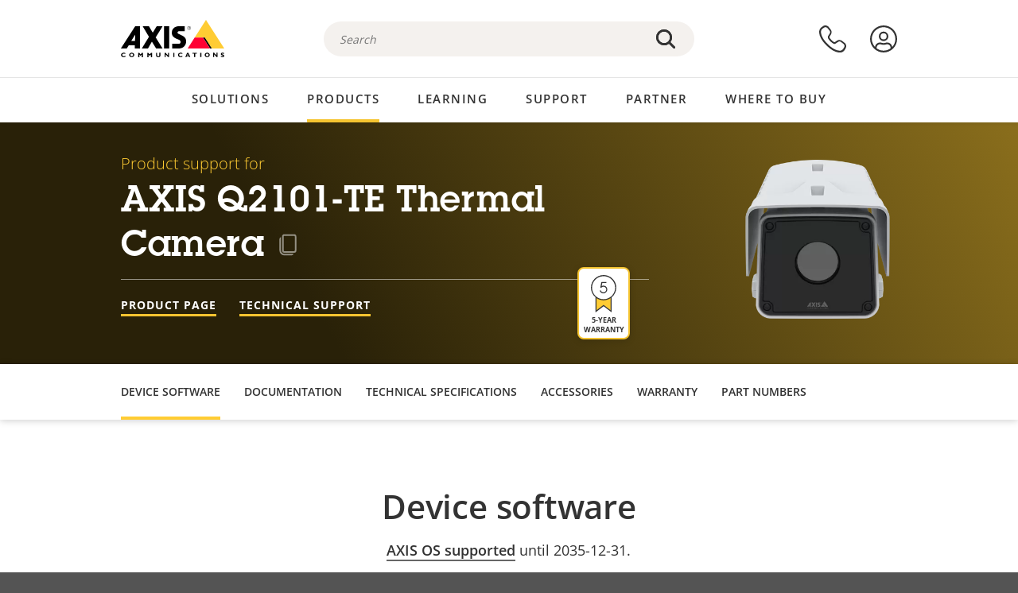

--- FILE ---
content_type: text/html; charset=UTF-8
request_url: https://www.axis.com/en-sg/products/axis-q2101-te/support
body_size: 35406
content:
<!DOCTYPE html>
<html lang="en-sg" dir="ltr" data-myaxis-role="offline" prefix="og: https://ogp.me/ns#">
  <head>
                <!-- Google Tag Manager -->
      <script>(function(w,d,s,l,i){w[l]=w[l]||[];w[l].push({'gtm.start':
            new Date().getTime(),event:'gtm.js'});var f=d.getElementsByTagName(s)[0],
          j=d.createElement(s),dl=l!='dataLayer'?'&l='+l:'';j.async=true;j.src=
          'https://www.googletagmanager.com/gtm.js?id='+i+dl;f.parentNode.insertBefore(j,f);
        })(window,document,'script','dataLayer','GTM-PKNFXQZ');</script>
      <!-- End Google Tag Manager -->
              <meta charset="utf-8" />
<script type="text/javascript">window.dataLayer = window.dataLayer || [];</script>
<script type="text/javascript">
        window.dataLayer.push({
          'pageLanguage' : 'en-sg',
        });
      </script>
<script type="text/javascript">window.dataLayer.push({"productCategory":"product support","piaId":"81319","type":"productSupport","productName":"AXIS Q2101-TE Thermal Camera","detection_rule":"node_class"});</script>
<meta name="description" content="Product support for AXIS Q2101-TE Thermal Camera. Where applicable: find software, firmware, manuals, datasheets, technical specifications and other resources here." />
<link rel="canonical" href="https://www.axis.com/products/axis-q2101-te/support" />
<meta name="Generator" content="Drupal 11 (https://www.drupal.org)" />
<meta name="MobileOptimized" content="width" />
<meta name="HandheldFriendly" content="true" />
<meta name="viewport" content="width=device-width, initial-scale=1.0" />
<meta name="format-detection" content="telephone=no" />
<link rel="icon" href="/themes/custom/axiscom/favicon.ico" type="image/vnd.microsoft.icon" />

    <title>AXIS Q2101-TE Thermal Camera - Product support | Axis Communications</title>
    <link rel="stylesheet" media="all" href="/sites/axis/files/css/css_brfotgS-QGkPT16OrwzeVEIOZOnZ6fYZbt5vYiGIc0I.css?delta=0&amp;language=en-sg&amp;theme=axiscom&amp;include=eJxtjV0KwzAMgy-UnyMVpxHDLHFC7K7t7ZduZU970CcJBKKDdaknTYtfcxfWVmMixa9M9SYQC1ci41Tg-2h5W03_rB5onrtPJILhcFhhecY8tk4l3NUpG3bOWKhgWGRhc3qq4T5_MXaNH4Y6rwrerQVEog" />
<link rel="stylesheet" media="all" href="/sites/axis/files/css/css_1QfMtLoUwrsP6UMma7iG9Z_XT0R1yMIgC4I4Be0KNug.css?delta=1&amp;language=en-sg&amp;theme=axiscom&amp;include=eJxtjV0KwzAMgy-UnyMVpxHDLHFC7K7t7ZduZU970CcJBKKDdaknTYtfcxfWVmMixa9M9SYQC1ci41Tg-2h5W03_rB5onrtPJILhcFhhecY8tk4l3NUpG3bOWKhgWGRhc3qq4T5_MXaNH4Y6rwrerQVEog" />

    
  </head>
  <body class="page-product-support">
                <!-- Google Tag Manager (noscript) -->
        <noscript><iframe src="https://www.googletagmanager.com/ns.html?id=GTM-PKNFXQZ"
                      height="0" width="0" style="display:none;visibility:hidden"></iframe></noscript>
      <!-- End Google Tag Manager (noscript) -->
                <a href="#main-content" class="visually-hidden focusable">
      Skip to main content
    </a>
    <div data-sitewide-alert role="banner"></div>
      <div class="dialog-off-canvas-main-canvas" data-off-canvas-main-canvas>
    





<div class="geo-ip-banner" id="geo-ip-banner" data-nosnippet>
  <div class="container">
    <div class="row">
      <div class="col-xs-12 no-padding-bottom no-padding-top geo-ip-banner-wrapper">

        <div class="geo-ip-banner__info">
          <div class="geo-ip-banner__infotext" id="geo-ip-banner__info-text"></div>
        </div>

        <div class="geo-ip-banner__action">
          <span class="geo-ip-banner__dropdown-text" id="geo-ip-banner__dropdown-text"></span>
          <div class="geo-ip-banner__dropdown" id="geo-ip-banner__dropdown"></div>
          <a class="geo-ip-banner__button button-action button-action--primary" id="geo-ip-banner__button"></a>
        </div>

        <div class="geo-ip-banner__close" id="geo-ip-banner__close">
          <span id="geo-ip-banner__close-btn" class="geo-ip-banner__close-btn">
            <svg width="16" height="16" fill="none" xmlns="http://www.w3.org/2000/svg"><path d="M.4.6c.3-.3.8-.4 1-.2l.1.1L8 7 14.5.5c.3-.3.8-.3 1.1 0 .3.3.3.8 0 1.1L9.1 8l6.5 6.5c.3.3.3.7.1 1l-.1.1c-.3.3-.7.3-1 .1l-.1-.1L8 9.1l-6.5 6.5c-.3.3-.8.3-1.1 0-.3-.3-.3-.8 0-1l6.5-6.5L.5 1.5C.2 1.3.2.9.4.6.5.5.4.6.4.6Z" fill="currentcolor"/></svg>

          </span>
        </div>

      </div>
    </div>
  </div>
</div>
<div class="header-wrapper ">
  <header role="banner">
    <div class="container">
      <div class="row between-xs">
        <div class="col-xs-3 col-sm-3 col-md-6 col-lg-6 search-bar-wrapper">
          <button type="button" class="search-button js-search-button">
            <svg id="search_layer_1" viewBox="0 0 24 24">
              <use  href="/themes/custom/axiscom/icon-sprite.svg#search-with-placeholder"/>
            </svg>
          </button>
          <button type="button" class="search-button search-button--hide js-close-search-button">
            <svg viewBox="0 0 24 24" version="1.1" xmlns="http://www.w3.org/2000/svg" xmlns:xlink="http://www.w3.org/2000/svg">
              <defs>
                <path d="M5.3,17.3 C4.9,17.7 4.9,18.3 5.3,18.7 C5.7,19.1 6.3,19.1 6.7,18.7 L12,13.4 L17.3,18.7 C17.7,19.1 18.3,19.1 18.7,18.7 C19.1,18.3 19.1,17.7 18.7,17.3 L13.4,12 L18.7,6.7 C19.1,6.3 19.1,5.7 18.7,5.3 C18.3,4.9 17.7,4.9 17.3,5.3 L12,10.6 L6.7,5.3 C6.3,4.9 5.7,4.9 5.3,5.3 C4.9,5.7 4.9,6.3 5.3,6.7 L10.6,12 L5.3,17.3 Z" id="path-close"></path>
              </defs>
              <g id="icons-our-own-close" stroke="none" stroke-width="1" fill="none" fill-rule="evenodd">
                <mask id="mask-close" fill="white">
                  <use xlink:href="#path-close"></use>
                </mask>
                <use id="Mask" fill="#000000" fill-rule="nonzero" xlink:href="#path-close"></use>
                <g id="close-colors-333333" mask="url(#mask-close)" fill="#333333" fill-rule="nonzero">
                  <rect id="rectangle-close" x="0" y="0" width="24" height="24"></rect>
                </g>
              </g>
            </svg>
          </button>
                      <div class="search-region">
              <div class="search-bar search-bar--gsc" data-placeholder="Search">
                <script async src="https://cse.google.com/cse.js?cx=34f507157598b4e24"></script>
                <div class="gcse-searchbox-only" data-resultsUrl="/en-sg/search"></div>
              </div>
            </div>
                  </div>
        <div class="col-xs-6 col-md-3 col-lg-3 branding-wrapper">
            <div>
    <div id="block-axiscom-branding">
  
    
        <a class="site-logo" href="/en-sg" title="Home" rel="home">
      <svg version="1.1" id="Layer_1" xmlns:xlink="http://www.w3.org/1999/xlink" x="0px" y="0px"
           viewBox="0 0 200 72" style="enable-background:new 0 0 200 72;" xml:space="preserve">
        <image src="/themes/custom/axiscom/logo.png" alt="Axis Communications Logo" xlink:href="" />
            <use href="/themes/custom/axiscom/icon-sprite.svg#axis-logo"/>
      </svg>
    </a>
  </div>

  </div>

        </div>
        <div class="col-xs-4 col-sm-3 col-lg-3 primary-menu-wrapper">
            <div>
    <div id="block-primarynavigation">
  
    
      <div data-myaxis-access="offline" class="primary-menu" role="navigation" aria-label="primary-menu">

  <div class="primary-menu__item-wrapper">
    <a href="/en-sg/contact-us" class="primary-menu__item" aria-label="contact us">
      <svg class="ax-icon ax-icon--medium" viewBox="0 0 24 24">
        <use href="/themes/custom/axiscom/icon-sprite.svg#contact-us"/>
      </svg>
    </a>
    <span class="primary-menu__tooltip">Contact us</span>
  </div>

  <div class="primary-menu__item-wrapper">
    <a href="/en-sg/my-axis/login" class="primary-menu__item" aria-label="log in">
      <svg id="login" class="ax-icon ax-icon--medium" viewBox="0 0 34 34">
        <use href="/themes/custom/axiscom/icon-sprite.svg#login"/>
      </svg>
    </a>
    <span class="primary-menu__tooltip">Log in</span>
  </div>
</div>

<div data-myaxis-access="myaxis partner" class="primary-menu" role="navigation" aria-label="primary-menu">
  <div class="primary-menu__item-wrapper">
    <a href="/en-sg/contact-us" class="primary-menu__item" aria-label="contact us">
      <svg id="comment"  viewBox="0 0 34 34">
        <use href="/themes/custom/axiscom/icon-sprite.svg#contact-us-logged-in"/>
      </svg>
    </a>
    <span class="primary-menu__tooltip">Contact us</span>
  </div>

  <div class="primary-menu__item-wrapper">
    <button class="primary-menu__item primary-menu__item--button js-primary-menu-button" aria-label="my axis menu">
      <svg id="Layer_1" data-name="Layer 1" viewBox="0 0 34 34">
        <use href="/themes/custom/axiscom/icon-sprite.svg#my-axis"/>
      </svg>
    </button>
    <span class="primary-menu__tooltip">My Axis</span>
  </div>
  <div class="myaxis-menu">

    

              <ul>
              <li>
        <a href="https://my.axis.com" class="myaxis-menu__link">My Axis</a>
              </li>
          <li>
        <a href="https://auth.axis.com/user-center/account" class="myaxis-menu__link">Account settings</a>
              </li>
          <li>
        <a href="https://mybusiness.axis.com/" data-myaxis-access="partner" class="myaxis-menu__link">My Business (Partner web)</a>
              </li>
        </ul>
  



    <div class="myaxis-menu__logout">
      <a href="/en-sg/my-axis/logout" class="button-action button-action--primary">Log out</a>
    </div>
  </div>

</div>

  </div>

  </div>

        </div>
        <div class="col-xs-10 main-menu__current is-hidden">
          <a id="backlink" href="#" class="main-menu__back-link">
            <svg viewBox="0 0 24 24">
              <defs><style>.cls-1{fill:none;}.cls-2{fill-opacity:1;}</style></defs><title>Asset 4</title><g id="Layer_2" data-name="Layer 2"><g id="Layer_1-2" data-name="Layer 1">
                <use href="/themes/custom/axiscom/icon-sprite.svg#right-chevron"/>
              </g></g>
            </svg>
            <div class="main-menu__level-wrapper">
              <span class="main-menu__parent-level"></span>
              <span class="main-menu__current-level"></span>
            </div>
          </a>
        </div>
        <div class="col-xs-2 col-xs-offset-1 menu-button-wrapper">
          <button type="button" class="hamburger hamburger--squeeze js-menu-button">
            <span class="hamburger-box">
              <span class="hamburger-inner"></span>
            </span>
          </button>
        </div>
      </div>
    </div>
  </header>

    <div class="main-menu-region">
    
<nav role="navigation" aria-label="Main navigation" id="block-axiscom-main-menu" class="block block-menu">
        
        <div class="main-menu no-js">
      <div class="container">
        <div class="row">
          <div class="col-xs-12 main-menu__col">
                          <ul class="main-menu__depth-0">
                                                    <li class="main-menu__depth-0-item">
                <span class="main-menu__depth-0-link-container">
                                                  <a href="/en-sg/solutions" class="main-menu__depth-0-link" data-drupal-link-system-path="solutions">Solutions</a>
                                </span>
                                        <div class="main-menu__inner" style="visibility: hidden; opacity: 0;">
    <div class="main-menu__inner-wrapper">
      <div class="main-menu__container-simulator">
        <ul class="main-menu__depth-1">
                                      <li class="main-menu__depth-1-item main-menu__depth-1--current after-visible">
            <div class="main-menu__depth-1-links">
                              <a href="/en-sg/solutions/solutions-by-industry"  class="main-menu__depth-1-link slim-link-cta">
                  <span class="slim-link-cta__underline">
                    Solutions by industry
                                      </span>
                </a>
                                              <a href="#" class="main-menu__deeper-link">
                    <svg viewBox="0 0 24 24">
                      <defs><style>.cls-1{fill:none;}.cls-2{fill-opacity:1;}</style></defs><title>Asset 4</title><g id="Layer_2" data-name="Layer 2"><g id="Layer_1-2" data-name="Layer 1">
                        <use href="/themes/custom/axiscom/icon-sprite.svg#right-chevron"/>
                      </g></g>
                    </svg>
                  </a>
                </div>
                      <div class="main-menu__depth-2-wrapper ">
    <span class="main-menu__section-title">
              <a href="/en-sg/solutions/solutions-by-industry" class="slim-link-cta slim-link-cta--large"><span class="slim-link-cta__underline">Solutions by industry</span></a>
          </span>
          <span class="main-menu__section-tagline">Connected technology for all industries</span>
      <ul class="main-menu__depth-2 main-menu__depth-2--multicols">
                              <li  class="main-menu__depth-2-item">
                              <a href="/en-sg/solutions/aviation"  class="main-menu__depth-2-link slim-link-cta" >
              <span class="slim-link-cta__underline">
                Aviation
                              </span>
            </a>
                          </li>
                              <li  class="main-menu__depth-2-item">
                              <a href="/en-sg/solutions/banking-and-finance"  class="main-menu__depth-2-link slim-link-cta" >
              <span class="slim-link-cta__underline">
                Banking and finance
                              </span>
            </a>
                          </li>
                              <li  class="main-menu__depth-2-item">
                              <a href="/en-sg/solutions/cargo-logistics"  class="main-menu__depth-2-link slim-link-cta" >
              <span class="slim-link-cta__underline">
                Cargo and logistics
                              </span>
            </a>
                          </li>
                              <li  class="main-menu__depth-2-item">
                              <a href="/en-sg/solutions/casinos"  class="main-menu__depth-2-link slim-link-cta" >
              <span class="slim-link-cta__underline">
                Casinos
                              </span>
            </a>
                          </li>
                              <li  class="main-menu__depth-2-item">
                              <a href="/en-sg/solutions/cities"  class="main-menu__depth-2-link slim-link-cta" >
              <span class="slim-link-cta__underline">
                Cities
                              </span>
            </a>
                          </li>
                              <li  class="main-menu__depth-2-item">
                              <a href="/en-sg/solutions/commercial-real-estate"  class="main-menu__depth-2-link slim-link-cta" >
              <span class="slim-link-cta__underline">
                Commercial real estate
                              </span>
            </a>
                          </li>
                              <li  class="main-menu__depth-2-item">
                              <a href="/en-sg/solutions/critical-infrastructure"  class="main-menu__depth-2-link slim-link-cta" >
              <span class="slim-link-cta__underline">
                Critical infrastructure
                              </span>
            </a>
                          </li>
                              <li  class="main-menu__depth-2-item">
                              <a href="/en-sg/solutions/data-centers"  class="main-menu__depth-2-link slim-link-cta" >
              <span class="slim-link-cta__underline">
                Data centers
                              </span>
            </a>
                          </li>
                              <li  class="main-menu__depth-2-item">
                              <a href="/en-sg/solutions/education"  class="main-menu__depth-2-link slim-link-cta" >
              <span class="slim-link-cta__underline">
                Education
                              </span>
            </a>
                          </li>
                              <li  class="main-menu__depth-2-item">
                              <a href="/en-sg/solutions/healthcare"  class="main-menu__depth-2-link slim-link-cta" >
              <span class="slim-link-cta__underline">
                Healthcare
                              </span>
            </a>
                          </li>
                              <li  class="main-menu__depth-2-item">
                              <a href="/en-sg/solutions/hotels-and-restaurants"  class="main-menu__depth-2-link slim-link-cta" >
              <span class="slim-link-cta__underline">
                Hotels and restaurants
                              </span>
            </a>
                          </li>
                              <li  class="main-menu__depth-2-item">
                              <a href="/en-sg/solutions/industrial"  class="main-menu__depth-2-link slim-link-cta" >
              <span class="slim-link-cta__underline">
                Industrial
                              </span>
            </a>
                          </li>
                              <li  class="main-menu__depth-2-item">
                              <a href="/en-sg/solutions/maritime"  class="main-menu__depth-2-link slim-link-cta" >
              <span class="slim-link-cta__underline">
                Maritime
                              </span>
            </a>
                          </li>
                              <li  class="main-menu__depth-2-item">
                              <a href="/en-sg/solutions/parking"  class="main-menu__depth-2-link slim-link-cta" >
              <span class="slim-link-cta__underline">
                Parking 
                              </span>
            </a>
                          </li>
                              <li  class="main-menu__depth-2-item">
                              <a href="/en-sg/solutions/prisons-and-correctional-facilities"  class="main-menu__depth-2-link slim-link-cta" >
              <span class="slim-link-cta__underline">
                Prisons and correctional facilities
                              </span>
            </a>
                          </li>
                              <li  class="main-menu__depth-2-item">
                              <a href="/en-sg/solutions/public-transport"  class="main-menu__depth-2-link slim-link-cta" >
              <span class="slim-link-cta__underline">
                Public transport
                              </span>
            </a>
                          </li>
                              <li  class="main-menu__depth-2-item">
                              <a href="/en-sg/solutions/retail"  class="main-menu__depth-2-link slim-link-cta" >
              <span class="slim-link-cta__underline">
                Retail
                              </span>
            </a>
                          </li>
                              <li  class="main-menu__depth-2-item">
                              <a href="/en-sg/solutions/stadiums-and-venues"  class="main-menu__depth-2-link slim-link-cta" >
              <span class="slim-link-cta__underline">
                Stadiums and venues
                              </span>
            </a>
                          </li>
                              <li  class="main-menu__depth-2-item">
                              <a href="/en-sg/solutions/traffic"  class="main-menu__depth-2-link slim-link-cta" >
              <span class="slim-link-cta__underline">
                Traffic
                              </span>
            </a>
                          </li>
            </ul>
              <div class="main-menu__promo">
            <a href="/en-sg/solutions/enterprise-it" class="paragraph paragraph--type--menu-promo-spot paragraph--view-mode--default main-menu__promo-item">
        <div class="main-menu__promo-media">  <img loading="lazy" src="/sites/axis/files/styles/square_125x125_jpg/public/2023-12/spotlight_it_enterprise_1600x1600_.png.jpg.webp?h=063d529f&amp;itok=L9vpcNb-" width="125" height="125" alt="a man and a woman, looking at their screens" />


</div>

      <div class="main-menu__promo-text">
        <span class="main-menu__promo-title slim-link-cta"><span class="slim-link-cta__underline">  <span>Axis for IT teams</span>
</span></span>
        <span class="main-menu__promo-tagline">
            <div>Integration into enterprise IT infrastructure and networks</div>
      </span>
      </div>
    </a>
  
            <a href="/en-sg/customer-story" class="paragraph paragraph--type--menu-promo-spot paragraph--view-mode--default main-menu__promo-item">
        <div class="main-menu__promo-media">  <img loading="lazy" src="/sites/axis/files/styles/square_125x125_jpg/public/2020-11/Customer%20story%20tool%20promo%20meganav.jpg.webp?h=a76a7264&amp;itok=d2n0LASN" width="125" height="125" alt="test" />


</div>

      <div class="main-menu__promo-text">
        <span class="main-menu__promo-title slim-link-cta"><span class="slim-link-cta__underline">  <span>Customer stories</span>
</span></span>
        <span class="main-menu__promo-tagline">
            <div>See our solutions at work with our customers</div>
      </span>
      </div>
    </a>
  
            <a href="/en-sg/blog/secure-insights" class="paragraph paragraph--type--menu-promo-spot paragraph--view-mode--default main-menu__promo-item">
        <div class="main-menu__promo-media">  <img loading="lazy" src="/sites/axis/files/styles/square_125x125_jpg/public/2021-08/city_woman_thinking_connectors_mesh_2012_2600x2600.jpg.webp?h=1a2f67c9&amp;itok=HNwmHhBr" width="125" height="125" alt="City woman thinking connectors in the sky" />


</div>

      <div class="main-menu__promo-text">
        <span class="main-menu__promo-title slim-link-cta"><span class="slim-link-cta__underline">  <span>Secure Insights</span>
</span></span>
        <span class="main-menu__promo-tagline">
            <div>Read about the latest security trends and insights<br />
</div>
      </span>
      </div>
    </a>
  
  </div>

      </div>

                        </li>
                                      <li class="main-menu__depth-1-item">
            <div class="main-menu__depth-1-links">
                              <a href="/en-sg/solutions/solutions-by-application-area"  class="main-menu__depth-1-link slim-link-cta">
                  <span class="slim-link-cta__underline">
                    Solutions by application area
                                      </span>
                </a>
                                              <a href="#" class="main-menu__deeper-link">
                    <svg viewBox="0 0 24 24">
                      <defs><style>.cls-1{fill:none;}.cls-2{fill-opacity:1;}</style></defs><title>Asset 4</title><g id="Layer_2" data-name="Layer 2"><g id="Layer_1-2" data-name="Layer 1">
                        <use href="/themes/custom/axiscom/icon-sprite.svg#right-chevron"/>
                      </g></g>
                    </svg>
                  </a>
                </div>
                      <div class="main-menu__depth-2-wrapper ">
    <span class="main-menu__section-title">
              <a href="/en-sg/solutions/solutions-by-application-area" class="slim-link-cta slim-link-cta--large"><span class="slim-link-cta__underline">Solutions by application area</span></a>
          </span>
          <span class="main-menu__section-tagline">Solutions for every application</span>
      <ul class="main-menu__depth-2 main-menu__depth-2--multicols">
                              <li  class="main-menu__depth-2-item">
                              <a href="/en-sg/solutions/audio-for-security"  class="main-menu__depth-2-link slim-link-cta" >
              <span class="slim-link-cta__underline">
                Audio for security
                              </span>
            </a>
                          </li>
                              <li  class="main-menu__depth-2-item">
                              <a href="/en-sg/solutions/background-music-for-audio-solutions"  class="main-menu__depth-2-link slim-link-cta" >
              <span class="slim-link-cta__underline">
                Background music
                              </span>
            </a>
                          </li>
                              <li  class="main-menu__depth-2-item">
                              <a href="/en-sg/solutions/body-worn-solutions"  class="main-menu__depth-2-link slim-link-cta" >
              <span class="slim-link-cta__underline">
                Body worn solutions
                              </span>
            </a>
                          </li>
                              <li  class="main-menu__depth-2-item">
                              <a href="/en-sg/solutions/emergency-handling"  class="main-menu__depth-2-link slim-link-cta" >
              <span class="slim-link-cta__underline">
                Emergency handling
                              </span>
            </a>
                          </li>
                              <li  class="main-menu__depth-2-item">
                              <a href="/en-sg/solutions/deployable-surveillance"  class="main-menu__depth-2-link slim-link-cta" >
              <span class="slim-link-cta__underline">
                Deployable surveillance
                              </span>
            </a>
                          </li>
                              <li  class="main-menu__depth-2-item">
                              <a href="/en-sg/solutions/forensic-search"  class="main-menu__depth-2-link slim-link-cta" >
              <span class="slim-link-cta__underline">
                Forensic search
                              </span>
            </a>
                          </li>
                              <li  class="main-menu__depth-2-item">
                              <a href="/en-sg/solutions/license-plate-recognition"  class="main-menu__depth-2-link slim-link-cta" >
              <span class="slim-link-cta__underline">
                License plate recognition
                              </span>
            </a>
                          </li>
                              <li  class="main-menu__depth-2-item">
                              <a href="/en-sg/solutions/mobile-access-control-solutions"  class="main-menu__depth-2-link slim-link-cta" >
              <span class="slim-link-cta__underline">
                Mobile access control solutions
                              </span>
            </a>
                          </li>
                              <li  class="main-menu__depth-2-item">
                              <a href="/en-sg/solutions/occupancy-and-space-utilization"  class="main-menu__depth-2-link slim-link-cta" >
              <span class="slim-link-cta__underline">
                Occupancy and space utilization
                              </span>
            </a>
                          </li>
                              <li  class="main-menu__depth-2-item">
                              <a href="/en-sg/solutions/onboard-surveillance"  class="main-menu__depth-2-link slim-link-cta" >
              <span class="slim-link-cta__underline">
                Onboard surveillance
                              </span>
            </a>
                          </li>
                              <li  class="main-menu__depth-2-item">
                              <a href="/en-sg/solutions/people-and-vehicle-counting"  class="main-menu__depth-2-link slim-link-cta" >
              <span class="slim-link-cta__underline">
                People counting
                              </span>
            </a>
                          </li>
                              <li  class="main-menu__depth-2-item">
                              <a href="/en-sg/solutions/perimeter-and-area-security"  class="main-menu__depth-2-link slim-link-cta" >
              <span class="slim-link-cta__underline">
                Perimeter and area security
                              </span>
            </a>
                          </li>
                              <li  class="main-menu__depth-2-item">
                              <a href="/en-sg/solutions/privacy-in-surveillance"  class="main-menu__depth-2-link slim-link-cta" >
              <span class="slim-link-cta__underline">
                Privacy in surveillance
                              </span>
            </a>
                          </li>
                              <li  class="main-menu__depth-2-item">
                              <a href="/en-sg/solutions/public-address-system"  class="main-menu__depth-2-link slim-link-cta" >
              <span class="slim-link-cta__underline">
                Public adress
                              </span>
            </a>
                          </li>
                              <li  class="main-menu__depth-2-item">
                              <a href="/en-sg/solutions/sound-detection"  class="main-menu__depth-2-link slim-link-cta" >
              <span class="slim-link-cta__underline">
                Sound detection
                              </span>
            </a>
                          </li>
                              <li  class="main-menu__depth-2-item">
                              <a href="/en-sg/solutions/vehicle-access-control"  class="main-menu__depth-2-link slim-link-cta" >
              <span class="slim-link-cta__underline">
                Vehicle access control
                              </span>
            </a>
                          </li>
            </ul>
              <div class="main-menu__promo">
            <a href="/en-sg/products/new-products" class="paragraph paragraph--type--menu-promo-spot paragraph--view-mode--default main-menu__promo-item">
        <div class="main-menu__promo-media">  <img loading="lazy" src="/sites/axis/files/styles/square_125x125_jpg/public/2021-11/lightbulb_hand_holding_lit_outdoors_1903_1600x1600.jpg.webp?h=00546c34&amp;itok=qfVAbSCk" width="125" height="125" alt="Hand holding lightbulb with outdoors backlight " />


</div>

      <div class="main-menu__promo-text">
        <span class="main-menu__promo-title slim-link-cta"><span class="slim-link-cta__underline">  <span>New products</span>
</span></span>
        <span class="main-menu__promo-tagline">
            <div>Check out our latest innovations</div>
      </span>
      </div>
    </a>
  
            <a href="/en-sg/products" class="paragraph paragraph--type--menu-promo-spot paragraph--view-mode--default main-menu__promo-item">
        <div class="main-menu__promo-media">  <img loading="lazy" src="/sites/axis/files/styles/square_125x125_jpg/public/2021-11/axis_view_web_1600x1600_2111.jpg.webp?h=00546c34&amp;itok=x3BlxolD" width="125" height="125" alt="Axis view of cty" />


</div>

      <div class="main-menu__promo-text">
        <span class="main-menu__promo-title slim-link-cta"><span class="slim-link-cta__underline">  <span>Products</span>
</span></span>
        <span class="main-menu__promo-tagline">
            <div>Products for every need</div>
      </span>
      </div>
    </a>
  
            <a href="/en-sg/customer-story" class="paragraph paragraph--type--menu-promo-spot paragraph--view-mode--default main-menu__promo-item">
        <div class="main-menu__promo-media">  <img loading="lazy" src="/sites/axis/files/styles/square_125x125_jpg/public/2020-11/Customer%20story%20tool%20promo%20meganav.jpg.webp?h=a76a7264&amp;itok=d2n0LASN" width="125" height="125" alt="test" />


</div>

      <div class="main-menu__promo-text">
        <span class="main-menu__promo-title slim-link-cta"><span class="slim-link-cta__underline">  <span>Customer stories</span>
</span></span>
        <span class="main-menu__promo-tagline">
            <div>See our solutions at work with our customers</div>
      </span>
      </div>
    </a>
  
  </div>

      </div>

                        </li>
                                      <li class="main-menu__depth-1-item">
            <div class="main-menu__depth-1-links">
                              <a href="/en-sg/solutions/end-to-end-solutions"  class="main-menu__depth-1-link slim-link-cta">
                  <span class="slim-link-cta__underline">
                    End-to-end solutions
                                      </span>
                </a>
                                              <a href="#" class="main-menu__deeper-link">
                    <svg viewBox="0 0 24 24">
                      <defs><style>.cls-1{fill:none;}.cls-2{fill-opacity:1;}</style></defs><title>Asset 4</title><g id="Layer_2" data-name="Layer 2"><g id="Layer_1-2" data-name="Layer 1">
                        <use href="/themes/custom/axiscom/icon-sprite.svg#right-chevron"/>
                      </g></g>
                    </svg>
                  </a>
                </div>
                      <div class="main-menu__depth-2-wrapper ">
    <span class="main-menu__section-title">
              <a href="/en-sg/solutions/end-to-end-solutions" class="slim-link-cta slim-link-cta--large"><span class="slim-link-cta__underline">End-to-end solutions</span></a>
          </span>
          <span class="main-menu__section-tagline">End-to-end security for a smarter, safer world</span>
      <ul class="main-menu__depth-2">
                              <li  class="main-menu__depth-2-item">
                              <a href="/en-sg/solutions/axis-end-to-end-solutions-for-access-control"  class="main-menu__depth-2-link slim-link-cta" >
              <span class="slim-link-cta__underline">
                Axis end-to-end solutions for access control
                              </span>
            </a>
                          </li>
                              <li  class="main-menu__depth-2-item">
                              <a href="/en-sg/products/network-audio"  class="main-menu__depth-2-link slim-link-cta" >
              <span class="slim-link-cta__underline">
                Axis end-to-end solutions for audio
                              </span>
            </a>
                          </li>
                              <li  class="main-menu__depth-2-item">
                              <a href="/en-sg/solutions/axis-end-to-end-solutions-for-body-worn-camera-systems"  class="main-menu__depth-2-link slim-link-cta" >
              <span class="slim-link-cta__underline">
                Axis end-to-end solutions for body worn camera systems
                              </span>
            </a>
                          </li>
                              <li  class="main-menu__depth-2-item">
                              <a href="/en-sg/solutions/axis-end-to-end-solutions-for-surveillance"  class="main-menu__depth-2-link slim-link-cta" >
              <span class="slim-link-cta__underline">
                Axis end-to-end solutions for surveillance
                              </span>
            </a>
                          </li>
            </ul>
              <div class="main-menu__promo">
            <a href="/en-sg/products/new-products" class="paragraph paragraph--type--menu-promo-spot paragraph--view-mode--default main-menu__promo-item">
        <div class="main-menu__promo-media">  <img loading="lazy" src="/sites/axis/files/styles/square_125x125_jpg/public/2021-11/lightbulb_hand_holding_lit_outdoors_1903_1600x1600.jpg.webp?h=00546c34&amp;itok=qfVAbSCk" width="125" height="125" alt="Hand holding lightbulb with outdoors backlight " />


</div>

      <div class="main-menu__promo-text">
        <span class="main-menu__promo-title slim-link-cta"><span class="slim-link-cta__underline">  <span>New products</span>
</span></span>
        <span class="main-menu__promo-tagline">
            <div>Check out our latest innovations</div>
      </span>
      </div>
    </a>
  
            <a href="/en-sg/products" class="paragraph paragraph--type--menu-promo-spot paragraph--view-mode--default main-menu__promo-item">
        <div class="main-menu__promo-media">  <img loading="lazy" src="/sites/axis/files/styles/square_125x125_jpg/public/2021-11/axis_view_web_1600x1600_2111.jpg.webp?h=00546c34&amp;itok=x3BlxolD" width="125" height="125" alt="Axis view of cty" />


</div>

      <div class="main-menu__promo-text">
        <span class="main-menu__promo-title slim-link-cta"><span class="slim-link-cta__underline">  <span>Products</span>
</span></span>
        <span class="main-menu__promo-tagline">
            <div>Products for every need</div>
      </span>
      </div>
    </a>
  
            <a href="/en-sg/customer-story" class="paragraph paragraph--type--menu-promo-spot paragraph--view-mode--default main-menu__promo-item">
        <div class="main-menu__promo-media">  <img loading="lazy" src="/sites/axis/files/styles/square_125x125_jpg/public/2020-11/Customer%20story%20tool%20promo%20meganav.jpg.webp?h=a76a7264&amp;itok=d2n0LASN" width="125" height="125" alt="test" />


</div>

      <div class="main-menu__promo-text">
        <span class="main-menu__promo-title slim-link-cta"><span class="slim-link-cta__underline">  <span>Customer stories</span>
</span></span>
        <span class="main-menu__promo-tagline">
            <div>See our solutions at work with our customers</div>
      </span>
      </div>
    </a>
  
  </div>

      </div>

                        </li>
                                      <li class="main-menu__depth-1-item">
            <div class="main-menu__depth-1-links">
                              <a href="/en-sg/solutions/solutions-by-technology"  class="main-menu__depth-1-link slim-link-cta">
                  <span class="slim-link-cta__underline">
                    Solutions by technology
                                      </span>
                </a>
                                              <a href="#" class="main-menu__deeper-link">
                    <svg viewBox="0 0 24 24">
                      <defs><style>.cls-1{fill:none;}.cls-2{fill-opacity:1;}</style></defs><title>Asset 4</title><g id="Layer_2" data-name="Layer 2"><g id="Layer_1-2" data-name="Layer 1">
                        <use href="/themes/custom/axiscom/icon-sprite.svg#right-chevron"/>
                      </g></g>
                    </svg>
                  </a>
                </div>
                      <div class="main-menu__depth-2-wrapper ">
    <span class="main-menu__section-title">
              <a href="/en-sg/solutions/solutions-by-technology" class="slim-link-cta slim-link-cta--large"><span class="slim-link-cta__underline">Solutions by technology</span></a>
          </span>
          <span class="main-menu__section-tagline">Innovation that makes a difference</span>
      <ul class="main-menu__depth-2 main-menu__depth-2--multicols">
                              <li  class="main-menu__depth-2-item">
                              <a href="/en-sg/solutions/edge-vault"  class="main-menu__depth-2-link slim-link-cta" >
              <span class="slim-link-cta__underline">
                Edge Vault
                              </span>
            </a>
                          </li>
                              <li  class="main-menu__depth-2-item">
                              <a href="/en-sg/solutions/av1-codec"  class="main-menu__depth-2-link slim-link-cta" >
              <span class="slim-link-cta__underline">
                AV1 codec
                              </span>
            </a>
                          </li>
                              <li  class="main-menu__depth-2-item">
                              <a href="/en-sg/solutions/system-on-chip"  class="main-menu__depth-2-link slim-link-cta" >
              <span class="slim-link-cta__underline">
                System-on-chip
                              </span>
            </a>
                          </li>
                              <li  class="main-menu__depth-2-item">
                              <a href="/en-sg/solutions/scene-intelligence"  class="main-menu__depth-2-link slim-link-cta" >
              <span class="slim-link-cta__underline">
                Scene Intelligence
                              </span>
            </a>
                          </li>
                              <li  class="main-menu__depth-2-item">
                              <a href="/en-sg/solutions/zipstream"  class="main-menu__depth-2-link slim-link-cta" >
              <span class="slim-link-cta__underline">
                Zipstream
                              </span>
            </a>
                          </li>
                              <li  class="main-menu__depth-2-item">
                              <a href="/en-sg/solutions/lightfinder"  class="main-menu__depth-2-link slim-link-cta" >
              <span class="slim-link-cta__underline">
                Lightfinder
                              </span>
            </a>
                          </li>
                              <li  class="main-menu__depth-2-item">
                              <a href="/en-sg/solutions/wide-dynamic-range-wdr"  class="main-menu__depth-2-link slim-link-cta" >
              <span class="slim-link-cta__underline">
                Forensic WDR
                              </span>
            </a>
                          </li>
                              <li  class="main-menu__depth-2-item">
                              <a href="/en-sg/solutions/optimizedir"  class="main-menu__depth-2-link slim-link-cta" >
              <span class="slim-link-cta__underline">
                OptimizedIR
                              </span>
            </a>
                          </li>
                              <li  class="main-menu__depth-2-item">
                              <a href="/en-sg/solutions/electronic-image-stabilization"  class="main-menu__depth-2-link slim-link-cta" >
              <span class="slim-link-cta__underline">
                Image stabilization
                              </span>
            </a>
                          </li>
                              <li  class="main-menu__depth-2-item">
                              <a href="/en-sg/solutions/thermal-imaging"  class="main-menu__depth-2-link slim-link-cta" >
              <span class="slim-link-cta__underline">
                Thermal imaging
                              </span>
            </a>
                          </li>
                              <li  class="main-menu__depth-2-item">
                              <a href="/en-sg/solutions/radar"  class="main-menu__depth-2-link slim-link-cta" >
              <span class="slim-link-cta__underline">
                Radar
                              </span>
            </a>
                          </li>
                              <li  class="main-menu__depth-2-item">
                              <a href="/en-sg/solutions/from-analog-to-ip"  class="main-menu__depth-2-link slim-link-cta" >
              <span class="slim-link-cta__underline">
                From analog to IP
                              </span>
            </a>
                          </li>
                              <li  class="main-menu__depth-2-item">
                              <a href="/en-sg/solutions/cloud-connect"  class="main-menu__depth-2-link slim-link-cta" >
              <span class="slim-link-cta__underline">
                Cloud Connect
                              </span>
            </a>
                          </li>
                              <li  class="main-menu__depth-2-item">
                              <a href="/en-sg/solutions/solutions-by-technology/axis-os"  class="main-menu__depth-2-link slim-link-cta" >
              <span class="slim-link-cta__underline">
                AXIS OS
                              </span>
            </a>
                          </li>
            </ul>
              <div class="main-menu__promo">
            <a href="/en-sg/products/new-products" class="paragraph paragraph--type--menu-promo-spot paragraph--view-mode--default main-menu__promo-item">
        <div class="main-menu__promo-media">  <img loading="lazy" src="/sites/axis/files/styles/square_125x125_jpg/public/2021-11/lightbulb_hand_holding_lit_outdoors_1903_1600x1600.jpg.webp?h=00546c34&amp;itok=qfVAbSCk" width="125" height="125" alt="Hand holding lightbulb with outdoors backlight " />


</div>

      <div class="main-menu__promo-text">
        <span class="main-menu__promo-title slim-link-cta"><span class="slim-link-cta__underline">  <span>New products</span>
</span></span>
        <span class="main-menu__promo-tagline">
            <div>Check out our latest innovations</div>
      </span>
      </div>
    </a>
  
            <a href="/en-sg/products" class="paragraph paragraph--type--menu-promo-spot paragraph--view-mode--default main-menu__promo-item">
        <div class="main-menu__promo-media">  <img loading="lazy" src="/sites/axis/files/styles/square_125x125_jpg/public/2021-11/axis_view_web_1600x1600_2111.jpg.webp?h=00546c34&amp;itok=x3BlxolD" width="125" height="125" alt="Axis view of cty" />


</div>

      <div class="main-menu__promo-text">
        <span class="main-menu__promo-title slim-link-cta"><span class="slim-link-cta__underline">  <span>Products</span>
</span></span>
        <span class="main-menu__promo-tagline">
            <div>Products for every need</div>
      </span>
      </div>
    </a>
  
            <a href="/en-sg/customer-story" class="paragraph paragraph--type--menu-promo-spot paragraph--view-mode--default main-menu__promo-item">
        <div class="main-menu__promo-media">  <img loading="lazy" src="/sites/axis/files/styles/square_125x125_jpg/public/2020-11/Customer%20story%20tool%20promo%20meganav.jpg.webp?h=a76a7264&amp;itok=d2n0LASN" width="125" height="125" alt="test" />


</div>

      <div class="main-menu__promo-text">
        <span class="main-menu__promo-title slim-link-cta"><span class="slim-link-cta__underline">  <span>Customer stories</span>
</span></span>
        <span class="main-menu__promo-tagline">
            <div>See our solutions at work with our customers</div>
      </span>
      </div>
    </a>
  
  </div>

      </div>

                        </li>
                                      <li class="main-menu__depth-1-item">
            <div class="main-menu__depth-1-links">
                              <a href="/en-sg/solutions/solutions-by-services"  class="main-menu__depth-1-link slim-link-cta">
                  <span class="slim-link-cta__underline">
                    Solutions by services
                                      </span>
                </a>
                                              <a href="#" class="main-menu__deeper-link">
                    <svg viewBox="0 0 24 24">
                      <defs><style>.cls-1{fill:none;}.cls-2{fill-opacity:1;}</style></defs><title>Asset 4</title><g id="Layer_2" data-name="Layer 2"><g id="Layer_1-2" data-name="Layer 1">
                        <use href="/themes/custom/axiscom/icon-sprite.svg#right-chevron"/>
                      </g></g>
                    </svg>
                  </a>
                </div>
                      <div class="main-menu__depth-2-wrapper ">
    <span class="main-menu__section-title">
              <a href="/en-sg/solutions/solutions-by-services" class="slim-link-cta slim-link-cta--large"><span class="slim-link-cta__underline">Solutions by services</span></a>
          </span>
          <span class="main-menu__section-tagline"></span>
      <ul class="main-menu__depth-2">
                              <li  class="main-menu__depth-2-item">
                              <a href="/en-sg/solutions/professional-services"  class="main-menu__depth-2-link slim-link-cta" >
              <span class="slim-link-cta__underline">
                Axis Professional Services
                              </span>
            </a>
                          </li>
                              <li  class="main-menu__depth-2-item">
                              <a href="/en-sg/solutions/managed-services"  class="main-menu__depth-2-link slim-link-cta" >
              <span class="slim-link-cta__underline">
                Managed services
                              </span>
            </a>
                          </li>
            </ul>
              <div class="main-menu__promo">
            <a href="/en-sg/products/new-products" class="paragraph paragraph--type--menu-promo-spot paragraph--view-mode--default main-menu__promo-item">
        <div class="main-menu__promo-media">  <img loading="lazy" src="/sites/axis/files/styles/square_125x125_jpg/public/2021-11/lightbulb_hand_holding_lit_outdoors_1903_1600x1600.jpg.webp?h=00546c34&amp;itok=qfVAbSCk" width="125" height="125" alt="Hand holding lightbulb with outdoors backlight " />


</div>

      <div class="main-menu__promo-text">
        <span class="main-menu__promo-title slim-link-cta"><span class="slim-link-cta__underline">  <span>New products</span>
</span></span>
        <span class="main-menu__promo-tagline">
            <div>Check out our latest innovations</div>
      </span>
      </div>
    </a>
  
            <a href="/en-sg/products" class="paragraph paragraph--type--menu-promo-spot paragraph--view-mode--default main-menu__promo-item">
        <div class="main-menu__promo-media">  <img loading="lazy" src="/sites/axis/files/styles/square_125x125_jpg/public/2021-11/axis_view_web_1600x1600_2111.jpg.webp?h=00546c34&amp;itok=x3BlxolD" width="125" height="125" alt="Axis view of cty" />


</div>

      <div class="main-menu__promo-text">
        <span class="main-menu__promo-title slim-link-cta"><span class="slim-link-cta__underline">  <span>Products</span>
</span></span>
        <span class="main-menu__promo-tagline">
            <div>Products for every need</div>
      </span>
      </div>
    </a>
  
            <a href="/en-sg/customer-story" class="paragraph paragraph--type--menu-promo-spot paragraph--view-mode--default main-menu__promo-item">
        <div class="main-menu__promo-media">  <img loading="lazy" src="/sites/axis/files/styles/square_125x125_jpg/public/2020-11/Customer%20story%20tool%20promo%20meganav.jpg.webp?h=a76a7264&amp;itok=d2n0LASN" width="125" height="125" alt="test" />


</div>

      <div class="main-menu__promo-text">
        <span class="main-menu__promo-title slim-link-cta"><span class="slim-link-cta__underline">  <span>Customer stories</span>
</span></span>
        <span class="main-menu__promo-tagline">
            <div>See our solutions at work with our customers</div>
      </span>
      </div>
    </a>
  
  </div>

      </div>

                        </li>
                </ul>
      </div>
    </div>
  </div>
  
                  <a href="#" class="main-menu__deeper-link">
                  <svg viewBox="0 0 24 24">
                    <defs><style>.cls-1{fill:none;}.cls-2{fill-opacity:1;}</style></defs><title>Asset 4</title><g id="Layer_2" data-name="Layer 2"><g id="Layer_1-2" data-name="Layer 1">
                      <use href="/themes/custom/axiscom/icon-sprite.svg#right-chevron"/>
                    </g></g>
                  </svg>
                </a>
                              </li>
                                        <li class="main-menu__depth-0-item">
                <span class="main-menu__depth-0-link-container">
                                                  <a href="/en-sg/products" class="main-menu__depth-0-link" data-drupal-link-system-path="node/48344">Products</a>
                                </span>
                                        <div class="main-menu__inner" style="visibility: hidden; opacity: 0;">
    <div class="main-menu__inner-wrapper">
      <div class="main-menu__container-simulator">
        <ul class="main-menu__depth-1">
                                      <li class="main-menu__depth-1-item main-menu__depth-1--current after-visible">
            <div class="main-menu__depth-1-links">
                              <a href="/en-sg/products/network-cameras"  class="main-menu__depth-1-link slim-link-cta">
                  <span class="slim-link-cta__underline">
                    Network cameras
                                      </span>
                </a>
                                              <a href="#" class="main-menu__deeper-link">
                    <svg viewBox="0 0 24 24">
                      <defs><style>.cls-1{fill:none;}.cls-2{fill-opacity:1;}</style></defs><title>Asset 4</title><g id="Layer_2" data-name="Layer 2"><g id="Layer_1-2" data-name="Layer 1">
                        <use href="/themes/custom/axiscom/icon-sprite.svg#right-chevron"/>
                      </g></g>
                    </svg>
                  </a>
                </div>
                      <div class="main-menu__depth-2-wrapper ">
    <span class="main-menu__section-title">
              <a href="/en-sg/products/network-cameras" class="slim-link-cta slim-link-cta--large"><span class="slim-link-cta__underline">Network cameras</span></a>
          </span>
          <span class="main-menu__section-tagline">The best in network video: innovation, quality and opportunity</span>
      <ul class="main-menu__depth-2 main-menu__depth-2--multicols">
                              <li  class="main-menu__depth-2-item">
                              <a href="/en-sg/products/dome-cameras"  class="main-menu__depth-2-link slim-link-cta" >
              <span class="slim-link-cta__underline">
                Dome cameras
                              </span>
            </a>
                          </li>
                              <li  class="main-menu__depth-2-item">
                              <a href="/en-sg/products/box-cameras"  class="main-menu__depth-2-link slim-link-cta" >
              <span class="slim-link-cta__underline">
                Box cameras
                              </span>
            </a>
                          </li>
                              <li  class="main-menu__depth-2-item">
                              <a href="/en-sg/products/bullet-cameras"  class="main-menu__depth-2-link slim-link-cta" >
              <span class="slim-link-cta__underline">
                Bullet cameras
                              </span>
            </a>
                          </li>
                              <li  class="main-menu__depth-2-item">
                              <a href="/en-sg/products/ptz-cameras"  class="main-menu__depth-2-link slim-link-cta" >
              <span class="slim-link-cta__underline">
                PTZ cameras
                              </span>
            </a>
                          </li>
                              <li  class="main-menu__depth-2-item">
                              <a href="/en-sg/products/panoramic-cameras"  class="main-menu__depth-2-link slim-link-cta" >
              <span class="slim-link-cta__underline">
                Panoramic cameras
                              </span>
            </a>
                          </li>
                              <li  class="main-menu__depth-2-item">
                              <a href="/en-sg/products/modular-cameras"  class="main-menu__depth-2-link slim-link-cta" >
              <span class="slim-link-cta__underline">
                Modular cameras
                              </span>
            </a>
                          </li>
                              <li  class="main-menu__depth-2-item">
                              <a href="/en-sg/products/explosion-protected-cameras"  class="main-menu__depth-2-link slim-link-cta" >
              <span class="slim-link-cta__underline">
                Explosion-protected cameras
                              </span>
            </a>
                          </li>
                              <li  class="main-menu__depth-2-item">
                              <a href="/en-sg/products/onboard-cameras"  class="main-menu__depth-2-link slim-link-cta" >
              <span class="slim-link-cta__underline">
                Onboard cameras
                              </span>
            </a>
                          </li>
                              <li  class="main-menu__depth-2-item">
                              <a href="/en-sg/products/thermal-cameras"  class="main-menu__depth-2-link slim-link-cta" >
              <span class="slim-link-cta__underline">
                Thermal cameras
                              </span>
            </a>
                          </li>
                              <li  class="main-menu__depth-2-item">
                              <a href="/en-sg/products/specialty-cameras"  class="main-menu__depth-2-link slim-link-cta" >
              <span class="slim-link-cta__underline">
                Specialty cameras
                              </span>
            </a>
                          </li>
                              <li  class="main-menu__depth-2-item">
                              <a href="/en-sg/products/traffic-cameras-and-radars"  class="main-menu__depth-2-link slim-link-cta" >
              <span class="slim-link-cta__underline">
                Traffic cameras and radars
                              </span>
            </a>
                          </li>
            </ul>
              <div class="main-menu__promo">
            <a href="/en-sg/products/new-products" class="paragraph paragraph--type--menu-promo-spot paragraph--view-mode--default main-menu__promo-item">
        <div class="main-menu__promo-media">  <img loading="lazy" src="/sites/axis/files/styles/square_125x125_jpg/public/2021-11/lightbulb_hand_holding_lit_outdoors_1903_1600x1600.jpg.webp?h=00546c34&amp;itok=qfVAbSCk" width="125" height="125" alt="Hand holding lightbulb with outdoors backlight " />


</div>

      <div class="main-menu__promo-text">
        <span class="main-menu__promo-title slim-link-cta"><span class="slim-link-cta__underline">  <span>New products</span>
</span></span>
        <span class="main-menu__promo-tagline">
            <div>Check out our latest innovations</div>
      </span>
      </div>
    </a>
  
            <a href="/en-sg/solutions" class="paragraph paragraph--type--menu-promo-spot paragraph--view-mode--default main-menu__promo-item">
        <div class="main-menu__promo-media">  <img loading="lazy" src="/sites/axis/files/styles/square_125x125_jpg/public/2021-11/manhattan_city_street_evening_2011_1600x1600.jpg.webp?h=00546c34&amp;itok=PcAmNRkO" width="125" height="125" alt="Manhattan city streets view" />


</div>

      <div class="main-menu__promo-text">
        <span class="main-menu__promo-title slim-link-cta"><span class="slim-link-cta__underline">  <span>Solutions</span>
</span></span>
        <span class="main-menu__promo-tagline">
            <div>A solution for every need</div>
      </span>
      </div>
    </a>
  
            <a href="/en-sg/support/tools" class="paragraph paragraph--type--menu-promo-spot paragraph--view-mode--default main-menu__promo-item">
        <div class="main-menu__promo-media">  <img loading="lazy" src="/sites/axis/files/styles/square_125x125_jpg/public/2020-05/product_selector_laptop_sunlight_2003_1600x1067.png.webp?h=b60f2a6e&amp;itok=D0h9__3Y" width="125" height="125" alt="A hand using a laptop while the sun is shining on the hand" />


</div>

      <div class="main-menu__promo-text">
        <span class="main-menu__promo-title slim-link-cta"><span class="slim-link-cta__underline">  <span>Tools</span>
</span></span>
        <span class="main-menu__promo-tagline">
            <div>Software tools to help at every stage of your project </div>
      </span>
      </div>
    </a>
  
  </div>

      </div>

                        </li>
                                      <li class="main-menu__depth-1-item">
            <div class="main-menu__depth-1-links">
                              <a href="/en-sg/products/network-intercoms"  class="main-menu__depth-1-link slim-link-cta">
                  <span class="slim-link-cta__underline">
                    Network intercoms
                                      </span>
                </a>
                                              <a href="#" class="main-menu__deeper-link">
                    <svg viewBox="0 0 24 24">
                      <defs><style>.cls-1{fill:none;}.cls-2{fill-opacity:1;}</style></defs><title>Asset 4</title><g id="Layer_2" data-name="Layer 2"><g id="Layer_1-2" data-name="Layer 1">
                        <use href="/themes/custom/axiscom/icon-sprite.svg#right-chevron"/>
                      </g></g>
                    </svg>
                  </a>
                </div>
                      <div class="main-menu__depth-2-wrapper ">
    <span class="main-menu__section-title">
              <a href="/en-sg/products/network-intercoms" class="slim-link-cta slim-link-cta--large"><span class="slim-link-cta__underline">Network intercoms</span></a>
          </span>
          <span class="main-menu__section-tagline">Smart and secure intercom solutions</span>
      <ul class="main-menu__depth-2 main-menu__depth-2--multicols">
                              <li  class="main-menu__depth-2-item">
                              <a href="/en-sg/products/video-intercoms"  class="main-menu__depth-2-link slim-link-cta" >
              <span class="slim-link-cta__underline">
                Video intercoms
                              </span>
            </a>
                          </li>
                              <li  class="main-menu__depth-2-item">
                              <a href="/en-sg/products/audio-intercoms"  class="main-menu__depth-2-link slim-link-cta" >
              <span class="slim-link-cta__underline">
                Audio intercoms
                              </span>
            </a>
                          </li>
                              <li  class="main-menu__depth-2-item">
                              <a href="/en-sg/products/safety-intercoms"  class="main-menu__depth-2-link slim-link-cta" >
              <span class="slim-link-cta__underline">
                Safety intercoms
                              </span>
            </a>
                          </li>
                              <li  class="main-menu__depth-2-item">
                              <a href="/en-sg/products/answering-units"  class="main-menu__depth-2-link slim-link-cta" >
              <span class="slim-link-cta__underline">
                Answering units
                              </span>
            </a>
                          </li>
                              <li  class="main-menu__depth-2-item">
                              <a href="/en-sg/products/accessories-for-network-intercoms"  class="main-menu__depth-2-link slim-link-cta" >
              <span class="slim-link-cta__underline">
                Accessories for network intercoms
                              </span>
            </a>
                          </li>
                              <li  class="main-menu__depth-2-item">
                              <a href="/en-sg/products/2n-indoor-stations" icon=external class="main-menu__depth-2-link slim-link-cta" target="_blank">
              <span class="slim-link-cta__underline">
                2N Indoor stations
                                  <span class="main-menu__depth-2-item__external-icon"></span>
                              </span>
            </a>
                          </li>
                              <li  class="main-menu__depth-2-item">
                              <a href="/en-sg/products/2n-intercoms" icon=external class="main-menu__depth-2-link slim-link-cta" target="_blank">
              <span class="slim-link-cta__underline">
                2N Intercoms
                                  <span class="main-menu__depth-2-item__external-icon"></span>
                              </span>
            </a>
                          </li>
            </ul>
              <div class="main-menu__promo">
            <a href="/en-sg/products/new-products" class="paragraph paragraph--type--menu-promo-spot paragraph--view-mode--default main-menu__promo-item">
        <div class="main-menu__promo-media">  <img loading="lazy" src="/sites/axis/files/styles/square_125x125_jpg/public/2021-11/lightbulb_hand_holding_lit_outdoors_1903_1600x1600.jpg.webp?h=00546c34&amp;itok=qfVAbSCk" width="125" height="125" alt="Hand holding lightbulb with outdoors backlight " />


</div>

      <div class="main-menu__promo-text">
        <span class="main-menu__promo-title slim-link-cta"><span class="slim-link-cta__underline">  <span>New products</span>
</span></span>
        <span class="main-menu__promo-tagline">
            <div>Check out our latest innovations</div>
      </span>
      </div>
    </a>
  
            <a href="/en-sg/solutions" class="paragraph paragraph--type--menu-promo-spot paragraph--view-mode--default main-menu__promo-item">
        <div class="main-menu__promo-media">  <img loading="lazy" src="/sites/axis/files/styles/square_125x125_jpg/public/2021-11/manhattan_city_street_evening_2011_1600x1600.jpg.webp?h=00546c34&amp;itok=PcAmNRkO" width="125" height="125" alt="Manhattan city streets view" />


</div>

      <div class="main-menu__promo-text">
        <span class="main-menu__promo-title slim-link-cta"><span class="slim-link-cta__underline">  <span>Solutions</span>
</span></span>
        <span class="main-menu__promo-tagline">
            <div>A solution for every need</div>
      </span>
      </div>
    </a>
  
            <a href="/en-sg/support/tools" class="paragraph paragraph--type--menu-promo-spot paragraph--view-mode--default main-menu__promo-item">
        <div class="main-menu__promo-media">  <img loading="lazy" src="/sites/axis/files/styles/square_125x125_jpg/public/2020-05/product_selector_laptop_sunlight_2003_1600x1067.png.webp?h=b60f2a6e&amp;itok=D0h9__3Y" width="125" height="125" alt="A hand using a laptop while the sun is shining on the hand" />


</div>

      <div class="main-menu__promo-text">
        <span class="main-menu__promo-title slim-link-cta"><span class="slim-link-cta__underline">  <span>Tools</span>
</span></span>
        <span class="main-menu__promo-tagline">
            <div>Software tools to help at every stage of your project </div>
      </span>
      </div>
    </a>
  
  </div>

      </div>

                        </li>
                                      <li class="main-menu__depth-1-item">
            <div class="main-menu__depth-1-links">
                              <a href="/en-sg/products/access-control"  class="main-menu__depth-1-link slim-link-cta">
                  <span class="slim-link-cta__underline">
                    Access control
                                      </span>
                </a>
                                              <a href="#" class="main-menu__deeper-link">
                    <svg viewBox="0 0 24 24">
                      <defs><style>.cls-1{fill:none;}.cls-2{fill-opacity:1;}</style></defs><title>Asset 4</title><g id="Layer_2" data-name="Layer 2"><g id="Layer_1-2" data-name="Layer 1">
                        <use href="/themes/custom/axiscom/icon-sprite.svg#right-chevron"/>
                      </g></g>
                    </svg>
                  </a>
                </div>
                      <div class="main-menu__depth-2-wrapper ">
    <span class="main-menu__section-title">
              <a href="/en-sg/products/access-control" class="slim-link-cta slim-link-cta--large"><span class="slim-link-cta__underline">Access control</span></a>
          </span>
          <span class="main-menu__section-tagline">Cover your every access control need</span>
      <ul class="main-menu__depth-2 main-menu__depth-2--multicols">
                              <li  class="main-menu__depth-2-item">
                              <a href="/en-sg/products/access-control-management-software"  class="main-menu__depth-2-link slim-link-cta" >
              <span class="slim-link-cta__underline">
                Access control management software
                              </span>
            </a>
                          </li>
                              <li  class="main-menu__depth-2-item">
                              <a href="/en-sg/products/network-io-relay-modules"  class="main-menu__depth-2-link slim-link-cta" >
              <span class="slim-link-cta__underline">
                Network I/O relay modules
                              </span>
            </a>
                          </li>
                              <li  class="main-menu__depth-2-item">
                              <a href="/en-sg/products/network-door-controllers"  class="main-menu__depth-2-link slim-link-cta" >
              <span class="slim-link-cta__underline">
                Network door controllers
                              </span>
            </a>
                          </li>
                              <li  class="main-menu__depth-2-item">
                              <a href="/en-sg/products/readers"  class="main-menu__depth-2-link slim-link-cta" >
              <span class="slim-link-cta__underline">
                Card readers
                              </span>
            </a>
                          </li>
                              <li  class="main-menu__depth-2-item">
                              <a href="/en-sg/products/credentials"  class="main-menu__depth-2-link slim-link-cta" >
              <span class="slim-link-cta__underline">
                Credentials
                              </span>
            </a>
                          </li>
                              <li  class="main-menu__depth-2-item">
                              <a href="/en-sg/products/accessories-for-access-control"  class="main-menu__depth-2-link slim-link-cta" >
              <span class="slim-link-cta__underline">
                Accessories for access control
                              </span>
            </a>
                          </li>
            </ul>
              <div class="main-menu__promo">
            <a href="/en-sg/products/new-products" class="paragraph paragraph--type--menu-promo-spot paragraph--view-mode--default main-menu__promo-item">
        <div class="main-menu__promo-media">  <img loading="lazy" src="/sites/axis/files/styles/square_125x125_jpg/public/2021-11/lightbulb_hand_holding_lit_outdoors_1903_1600x1600.jpg.webp?h=00546c34&amp;itok=qfVAbSCk" width="125" height="125" alt="Hand holding lightbulb with outdoors backlight " />


</div>

      <div class="main-menu__promo-text">
        <span class="main-menu__promo-title slim-link-cta"><span class="slim-link-cta__underline">  <span>New products</span>
</span></span>
        <span class="main-menu__promo-tagline">
            <div>Check out our latest innovations</div>
      </span>
      </div>
    </a>
  
            <a href="/en-sg/solutions" class="paragraph paragraph--type--menu-promo-spot paragraph--view-mode--default main-menu__promo-item">
        <div class="main-menu__promo-media">  <img loading="lazy" src="/sites/axis/files/styles/square_125x125_jpg/public/2021-11/manhattan_city_street_evening_2011_1600x1600.jpg.webp?h=00546c34&amp;itok=PcAmNRkO" width="125" height="125" alt="Manhattan city streets view" />


</div>

      <div class="main-menu__promo-text">
        <span class="main-menu__promo-title slim-link-cta"><span class="slim-link-cta__underline">  <span>Solutions</span>
</span></span>
        <span class="main-menu__promo-tagline">
            <div>A solution for every need</div>
      </span>
      </div>
    </a>
  
            <a href="/en-sg/support/tools" class="paragraph paragraph--type--menu-promo-spot paragraph--view-mode--default main-menu__promo-item">
        <div class="main-menu__promo-media">  <img loading="lazy" src="/sites/axis/files/styles/square_125x125_jpg/public/2020-05/product_selector_laptop_sunlight_2003_1600x1067.png.webp?h=b60f2a6e&amp;itok=D0h9__3Y" width="125" height="125" alt="A hand using a laptop while the sun is shining on the hand" />


</div>

      <div class="main-menu__promo-text">
        <span class="main-menu__promo-title slim-link-cta"><span class="slim-link-cta__underline">  <span>Tools</span>
</span></span>
        <span class="main-menu__promo-tagline">
            <div>Software tools to help at every stage of your project </div>
      </span>
      </div>
    </a>
  
  </div>

      </div>

                        </li>
                                      <li class="main-menu__depth-1-item">
            <div class="main-menu__depth-1-links">
                              <a href="/en-sg/products/network-audio"  class="main-menu__depth-1-link slim-link-cta">
                  <span class="slim-link-cta__underline">
                    Network audio
                                      </span>
                </a>
                                              <a href="#" class="main-menu__deeper-link">
                    <svg viewBox="0 0 24 24">
                      <defs><style>.cls-1{fill:none;}.cls-2{fill-opacity:1;}</style></defs><title>Asset 4</title><g id="Layer_2" data-name="Layer 2"><g id="Layer_1-2" data-name="Layer 1">
                        <use href="/themes/custom/axiscom/icon-sprite.svg#right-chevron"/>
                      </g></g>
                    </svg>
                  </a>
                </div>
                      <div class="main-menu__depth-2-wrapper ">
    <span class="main-menu__section-title">
              <a href="/en-sg/products/network-audio" class="slim-link-cta slim-link-cta--large"><span class="slim-link-cta__underline">Network audio</span></a>
          </span>
          <span class="main-menu__section-tagline">Audio made smart and easy</span>
      <ul class="main-menu__depth-2">
                              <li  class="main-menu__depth-2-item">
                              <a href="/en-sg/products/network-speakers"  class="main-menu__depth-2-link slim-link-cta" >
              <span class="slim-link-cta__underline">
                Network speakers
                              </span>
            </a>
                          </li>
                              <li  class="main-menu__depth-2-item">
                              <a href="/en-sg/products/audio-management-software"  class="main-menu__depth-2-link slim-link-cta" >
              <span class="slim-link-cta__underline">
                Audio management software
                              </span>
            </a>
                          </li>
                              <li  class="main-menu__depth-2-item">
                              <a href="/en-sg/products/audio-system-devices"  class="main-menu__depth-2-link slim-link-cta" >
              <span class="slim-link-cta__underline">
                Audio system devices
                              </span>
            </a>
                          </li>
                              <li  class="main-menu__depth-2-item">
                              <a href="/en-sg/products/network-paging-consoles"  class="main-menu__depth-2-link slim-link-cta" >
              <span class="slim-link-cta__underline">
                Network paging consoles
                              </span>
            </a>
                          </li>
            </ul>
              <div class="main-menu__promo">
            <a href="/en-sg/products/new-products" class="paragraph paragraph--type--menu-promo-spot paragraph--view-mode--default main-menu__promo-item">
        <div class="main-menu__promo-media">  <img loading="lazy" src="/sites/axis/files/styles/square_125x125_jpg/public/2021-11/lightbulb_hand_holding_lit_outdoors_1903_1600x1600.jpg.webp?h=00546c34&amp;itok=qfVAbSCk" width="125" height="125" alt="Hand holding lightbulb with outdoors backlight " />


</div>

      <div class="main-menu__promo-text">
        <span class="main-menu__promo-title slim-link-cta"><span class="slim-link-cta__underline">  <span>New products</span>
</span></span>
        <span class="main-menu__promo-tagline">
            <div>Check out our latest innovations</div>
      </span>
      </div>
    </a>
  
            <a href="/en-sg/solutions" class="paragraph paragraph--type--menu-promo-spot paragraph--view-mode--default main-menu__promo-item">
        <div class="main-menu__promo-media">  <img loading="lazy" src="/sites/axis/files/styles/square_125x125_jpg/public/2021-11/manhattan_city_street_evening_2011_1600x1600.jpg.webp?h=00546c34&amp;itok=PcAmNRkO" width="125" height="125" alt="Manhattan city streets view" />


</div>

      <div class="main-menu__promo-text">
        <span class="main-menu__promo-title slim-link-cta"><span class="slim-link-cta__underline">  <span>Solutions</span>
</span></span>
        <span class="main-menu__promo-tagline">
            <div>A solution for every need</div>
      </span>
      </div>
    </a>
  
            <a href="/en-sg/support/tools" class="paragraph paragraph--type--menu-promo-spot paragraph--view-mode--default main-menu__promo-item">
        <div class="main-menu__promo-media">  <img loading="lazy" src="/sites/axis/files/styles/square_125x125_jpg/public/2020-05/product_selector_laptop_sunlight_2003_1600x1067.png.webp?h=b60f2a6e&amp;itok=D0h9__3Y" width="125" height="125" alt="A hand using a laptop while the sun is shining on the hand" />


</div>

      <div class="main-menu__promo-text">
        <span class="main-menu__promo-title slim-link-cta"><span class="slim-link-cta__underline">  <span>Tools</span>
</span></span>
        <span class="main-menu__promo-tagline">
            <div>Software tools to help at every stage of your project </div>
      </span>
      </div>
    </a>
  
  </div>

      </div>

                        </li>
                                      <li class="main-menu__depth-1-item">
            <div class="main-menu__depth-1-links">
                              <a href="/en-sg/products/wearables"  class="main-menu__depth-1-link slim-link-cta">
                  <span class="slim-link-cta__underline">
                    Wearables
                                      </span>
                </a>
                                              <a href="#" class="main-menu__deeper-link">
                    <svg viewBox="0 0 24 24">
                      <defs><style>.cls-1{fill:none;}.cls-2{fill-opacity:1;}</style></defs><title>Asset 4</title><g id="Layer_2" data-name="Layer 2"><g id="Layer_1-2" data-name="Layer 1">
                        <use href="/themes/custom/axiscom/icon-sprite.svg#right-chevron"/>
                      </g></g>
                    </svg>
                  </a>
                </div>
                      <div class="main-menu__depth-2-wrapper ">
    <span class="main-menu__section-title">
              <a href="/en-sg/products/wearables" class="slim-link-cta slim-link-cta--large"><span class="slim-link-cta__underline">Wearables</span></a>
          </span>
          <span class="main-menu__section-tagline">Open-platform body worn cameras</span>
      <ul class="main-menu__depth-2 main-menu__depth-2--multicols">
                              <li  class="main-menu__depth-2-item">
                              <a href="/en-sg/products/body-worn-cameras"  class="main-menu__depth-2-link slim-link-cta" >
              <span class="slim-link-cta__underline">
                Body worn cameras
                              </span>
            </a>
                          </li>
                              <li  class="main-menu__depth-2-item">
                              <a href="/en-sg/products/in-vehicle"  class="main-menu__depth-2-link slim-link-cta" >
              <span class="slim-link-cta__underline">
                In vehicle
                              </span>
            </a>
                          </li>
                              <li  class="main-menu__depth-2-item">
                              <a href="/en-sg/products/body-worn-software"  class="main-menu__depth-2-link slim-link-cta" >
              <span class="slim-link-cta__underline">
                Body worn software
                              </span>
            </a>
                          </li>
                              <li  class="main-menu__depth-2-item">
                              <a href="/en-sg/products/body-worn-management-software"  class="main-menu__depth-2-link slim-link-cta" >
              <span class="slim-link-cta__underline">
                Body worn management software
                              </span>
            </a>
                          </li>
                              <li  class="main-menu__depth-2-item">
                              <a href="/en-sg/products/system-devices-for-body-worn"  class="main-menu__depth-2-link slim-link-cta" >
              <span class="slim-link-cta__underline">
                System devices for body worn
                              </span>
            </a>
                          </li>
                              <li  class="main-menu__depth-2-item">
                              <a href="/en-sg/products/accessories-for-wearables"  class="main-menu__depth-2-link slim-link-cta" >
              <span class="slim-link-cta__underline">
                Accessories for wearables
                              </span>
            </a>
                          </li>
            </ul>
              <div class="main-menu__promo">
            <a href="/en-sg/products/new-products" class="paragraph paragraph--type--menu-promo-spot paragraph--view-mode--default main-menu__promo-item">
        <div class="main-menu__promo-media">  <img loading="lazy" src="/sites/axis/files/styles/square_125x125_jpg/public/2021-11/lightbulb_hand_holding_lit_outdoors_1903_1600x1600.jpg.webp?h=00546c34&amp;itok=qfVAbSCk" width="125" height="125" alt="Hand holding lightbulb with outdoors backlight " />


</div>

      <div class="main-menu__promo-text">
        <span class="main-menu__promo-title slim-link-cta"><span class="slim-link-cta__underline">  <span>New products</span>
</span></span>
        <span class="main-menu__promo-tagline">
            <div>Check out our latest innovations</div>
      </span>
      </div>
    </a>
  
            <a href="/en-sg/solutions" class="paragraph paragraph--type--menu-promo-spot paragraph--view-mode--default main-menu__promo-item">
        <div class="main-menu__promo-media">  <img loading="lazy" src="/sites/axis/files/styles/square_125x125_jpg/public/2021-11/manhattan_city_street_evening_2011_1600x1600.jpg.webp?h=00546c34&amp;itok=PcAmNRkO" width="125" height="125" alt="Manhattan city streets view" />


</div>

      <div class="main-menu__promo-text">
        <span class="main-menu__promo-title slim-link-cta"><span class="slim-link-cta__underline">  <span>Solutions</span>
</span></span>
        <span class="main-menu__promo-tagline">
            <div>A solution for every need</div>
      </span>
      </div>
    </a>
  
            <a href="/en-sg/support/tools" class="paragraph paragraph--type--menu-promo-spot paragraph--view-mode--default main-menu__promo-item">
        <div class="main-menu__promo-media">  <img loading="lazy" src="/sites/axis/files/styles/square_125x125_jpg/public/2020-05/product_selector_laptop_sunlight_2003_1600x1067.png.webp?h=b60f2a6e&amp;itok=D0h9__3Y" width="125" height="125" alt="A hand using a laptop while the sun is shining on the hand" />


</div>

      <div class="main-menu__promo-text">
        <span class="main-menu__promo-title slim-link-cta"><span class="slim-link-cta__underline">  <span>Tools</span>
</span></span>
        <span class="main-menu__promo-tagline">
            <div>Software tools to help at every stage of your project </div>
      </span>
      </div>
    </a>
  
  </div>

      </div>

                        </li>
                                      <li class="main-menu__depth-1-item">
            <div class="main-menu__depth-1-links">
                              <a href="/en-sg/products/video-recorders-and-workstations"  class="main-menu__depth-1-link slim-link-cta">
                  <span class="slim-link-cta__underline">
                    Video recorders and workstations
                                      </span>
                </a>
                                              <a href="#" class="main-menu__deeper-link">
                    <svg viewBox="0 0 24 24">
                      <defs><style>.cls-1{fill:none;}.cls-2{fill-opacity:1;}</style></defs><title>Asset 4</title><g id="Layer_2" data-name="Layer 2"><g id="Layer_1-2" data-name="Layer 1">
                        <use href="/themes/custom/axiscom/icon-sprite.svg#right-chevron"/>
                      </g></g>
                    </svg>
                  </a>
                </div>
                      <div class="main-menu__depth-2-wrapper ">
    <span class="main-menu__section-title">
              <a href="/en-sg/products/video-recorders-and-workstations" class="slim-link-cta slim-link-cta--large"><span class="slim-link-cta__underline">Video recorders and workstations</span></a>
          </span>
          <span class="main-menu__section-tagline">Out-of-the-box ready recording solutions</span>
      <ul class="main-menu__depth-2">
                              <li  class="main-menu__depth-2-item">
                              <a href="/en-sg/products/video-recorders"  class="main-menu__depth-2-link slim-link-cta" >
              <span class="slim-link-cta__underline">
                Video recorders
                              </span>
            </a>
                          </li>
                              <li  class="main-menu__depth-2-item">
                              <a href="/en-sg/products/workstations"  class="main-menu__depth-2-link slim-link-cta" >
              <span class="slim-link-cta__underline">
                Workstations
                              </span>
            </a>
                          </li>
            </ul>
              <div class="main-menu__promo">
            <a href="/en-sg/products/new-products" class="paragraph paragraph--type--menu-promo-spot paragraph--view-mode--default main-menu__promo-item">
        <div class="main-menu__promo-media">  <img loading="lazy" src="/sites/axis/files/styles/square_125x125_jpg/public/2021-11/lightbulb_hand_holding_lit_outdoors_1903_1600x1600.jpg.webp?h=00546c34&amp;itok=qfVAbSCk" width="125" height="125" alt="Hand holding lightbulb with outdoors backlight " />


</div>

      <div class="main-menu__promo-text">
        <span class="main-menu__promo-title slim-link-cta"><span class="slim-link-cta__underline">  <span>New products</span>
</span></span>
        <span class="main-menu__promo-tagline">
            <div>Check out our latest innovations</div>
      </span>
      </div>
    </a>
  
            <a href="/en-sg/solutions" class="paragraph paragraph--type--menu-promo-spot paragraph--view-mode--default main-menu__promo-item">
        <div class="main-menu__promo-media">  <img loading="lazy" src="/sites/axis/files/styles/square_125x125_jpg/public/2021-11/manhattan_city_street_evening_2011_1600x1600.jpg.webp?h=00546c34&amp;itok=PcAmNRkO" width="125" height="125" alt="Manhattan city streets view" />


</div>

      <div class="main-menu__promo-text">
        <span class="main-menu__promo-title slim-link-cta"><span class="slim-link-cta__underline">  <span>Solutions</span>
</span></span>
        <span class="main-menu__promo-tagline">
            <div>A solution for every need</div>
      </span>
      </div>
    </a>
  
            <a href="/en-sg/support/tools" class="paragraph paragraph--type--menu-promo-spot paragraph--view-mode--default main-menu__promo-item">
        <div class="main-menu__promo-media">  <img loading="lazy" src="/sites/axis/files/styles/square_125x125_jpg/public/2020-05/product_selector_laptop_sunlight_2003_1600x1067.png.webp?h=b60f2a6e&amp;itok=D0h9__3Y" width="125" height="125" alt="A hand using a laptop while the sun is shining on the hand" />


</div>

      <div class="main-menu__promo-text">
        <span class="main-menu__promo-title slim-link-cta"><span class="slim-link-cta__underline">  <span>Tools</span>
</span></span>
        <span class="main-menu__promo-tagline">
            <div>Software tools to help at every stage of your project </div>
      </span>
      </div>
    </a>
  
  </div>

      </div>

                        </li>
                                      <li class="main-menu__depth-1-item">
            <div class="main-menu__depth-1-links">
                              <a href="/en-sg/products/system-devices"  class="main-menu__depth-1-link slim-link-cta">
                  <span class="slim-link-cta__underline">
                    System devices
                                      </span>
                </a>
                                              <a href="#" class="main-menu__deeper-link">
                    <svg viewBox="0 0 24 24">
                      <defs><style>.cls-1{fill:none;}.cls-2{fill-opacity:1;}</style></defs><title>Asset 4</title><g id="Layer_2" data-name="Layer 2"><g id="Layer_1-2" data-name="Layer 1">
                        <use href="/themes/custom/axiscom/icon-sprite.svg#right-chevron"/>
                      </g></g>
                    </svg>
                  </a>
                </div>
                      <div class="main-menu__depth-2-wrapper ">
    <span class="main-menu__section-title">
              <a href="/en-sg/products/system-devices" class="slim-link-cta slim-link-cta--large"><span class="slim-link-cta__underline">System devices</span></a>
          </span>
          <span class="main-menu__section-tagline">Components for intelligent systems</span>
      <ul class="main-menu__depth-2 main-menu__depth-2--multicols">
                              <li  class="main-menu__depth-2-item">
                              <a href="/en-sg/products/people-counters"  class="main-menu__depth-2-link slim-link-cta" >
              <span class="slim-link-cta__underline">
                People counters
                              </span>
            </a>
                          </li>
                              <li  class="main-menu__depth-2-item">
                              <a href="/en-sg/products/radars"  class="main-menu__depth-2-link slim-link-cta" >
              <span class="slim-link-cta__underline">
                Radars
                              </span>
            </a>
                          </li>
                              <li  class="main-menu__depth-2-item">
                              <a href="/en-sg/products/io-devices"  class="main-menu__depth-2-link slim-link-cta" >
              <span class="slim-link-cta__underline">
                I/O devices
                              </span>
            </a>
                          </li>
                              <li  class="main-menu__depth-2-item">
                              <a href="/en-sg/products/network-switches"  class="main-menu__depth-2-link slim-link-cta" >
              <span class="slim-link-cta__underline">
                Network switches
                              </span>
            </a>
                          </li>
                              <li  class="main-menu__depth-2-item">
                              <a href="/en-sg/products/video-decoders"  class="main-menu__depth-2-link slim-link-cta" >
              <span class="slim-link-cta__underline">
                Video decoders
                              </span>
            </a>
                          </li>
                              <li  class="main-menu__depth-2-item">
                              <a href="/en-sg/products/video-encoders"  class="main-menu__depth-2-link slim-link-cta" >
              <span class="slim-link-cta__underline">
                Video encoders
                              </span>
            </a>
                          </li>
                              <li  class="main-menu__depth-2-item">
                              <a href="/en-sg/products/audio-visual-alerters"  class="main-menu__depth-2-link slim-link-cta" >
              <span class="slim-link-cta__underline">
                Audio/visual alerters
                              </span>
            </a>
                          </li>
                              <li  class="main-menu__depth-2-item">
                              <a href="/en-sg/products/environmental-sensors"  class="main-menu__depth-2-link slim-link-cta" >
              <span class="slim-link-cta__underline">
                Environmental sensors
                              </span>
            </a>
                          </li>
            </ul>
              <div class="main-menu__promo">
            <a href="/en-sg/products/new-products" class="paragraph paragraph--type--menu-promo-spot paragraph--view-mode--default main-menu__promo-item">
        <div class="main-menu__promo-media">  <img loading="lazy" src="/sites/axis/files/styles/square_125x125_jpg/public/2021-11/lightbulb_hand_holding_lit_outdoors_1903_1600x1600.jpg.webp?h=00546c34&amp;itok=qfVAbSCk" width="125" height="125" alt="Hand holding lightbulb with outdoors backlight " />


</div>

      <div class="main-menu__promo-text">
        <span class="main-menu__promo-title slim-link-cta"><span class="slim-link-cta__underline">  <span>New products</span>
</span></span>
        <span class="main-menu__promo-tagline">
            <div>Check out our latest innovations</div>
      </span>
      </div>
    </a>
  
            <a href="/en-sg/solutions" class="paragraph paragraph--type--menu-promo-spot paragraph--view-mode--default main-menu__promo-item">
        <div class="main-menu__promo-media">  <img loading="lazy" src="/sites/axis/files/styles/square_125x125_jpg/public/2021-11/manhattan_city_street_evening_2011_1600x1600.jpg.webp?h=00546c34&amp;itok=PcAmNRkO" width="125" height="125" alt="Manhattan city streets view" />


</div>

      <div class="main-menu__promo-text">
        <span class="main-menu__promo-title slim-link-cta"><span class="slim-link-cta__underline">  <span>Solutions</span>
</span></span>
        <span class="main-menu__promo-tagline">
            <div>A solution for every need</div>
      </span>
      </div>
    </a>
  
            <a href="/en-sg/support/tools" class="paragraph paragraph--type--menu-promo-spot paragraph--view-mode--default main-menu__promo-item">
        <div class="main-menu__promo-media">  <img loading="lazy" src="/sites/axis/files/styles/square_125x125_jpg/public/2020-05/product_selector_laptop_sunlight_2003_1600x1067.png.webp?h=b60f2a6e&amp;itok=D0h9__3Y" width="125" height="125" alt="A hand using a laptop while the sun is shining on the hand" />


</div>

      <div class="main-menu__promo-text">
        <span class="main-menu__promo-title slim-link-cta"><span class="slim-link-cta__underline">  <span>Tools</span>
</span></span>
        <span class="main-menu__promo-tagline">
            <div>Software tools to help at every stage of your project </div>
      </span>
      </div>
    </a>
  
  </div>

      </div>

                        </li>
                                      <li class="main-menu__depth-1-item">
            <div class="main-menu__depth-1-links">
                              <a href="/en-sg/products/accessories"  class="main-menu__depth-1-link slim-link-cta">
                  <span class="slim-link-cta__underline">
                    Accessories
                                      </span>
                </a>
                                              <a href="#" class="main-menu__deeper-link">
                    <svg viewBox="0 0 24 24">
                      <defs><style>.cls-1{fill:none;}.cls-2{fill-opacity:1;}</style></defs><title>Asset 4</title><g id="Layer_2" data-name="Layer 2"><g id="Layer_1-2" data-name="Layer 1">
                        <use href="/themes/custom/axiscom/icon-sprite.svg#right-chevron"/>
                      </g></g>
                    </svg>
                  </a>
                </div>
                      <div class="main-menu__depth-2-wrapper ">
    <span class="main-menu__section-title">
              <a href="/en-sg/products/accessories" class="slim-link-cta slim-link-cta--large"><span class="slim-link-cta__underline">Accessories</span></a>
          </span>
          <span class="main-menu__section-tagline">Everything you need to complete your systems</span>
      <ul class="main-menu__depth-2 main-menu__depth-2--multicols">
                              <li  class="main-menu__depth-2-item">
                              <a href="/en-sg/products/mounts"  class="main-menu__depth-2-link slim-link-cta" >
              <span class="slim-link-cta__underline">
                Mounts
                              </span>
            </a>
                          </li>
                              <li  class="main-menu__depth-2-item">
                              <a href="/en-sg/products/power-and-connectivity"  class="main-menu__depth-2-link slim-link-cta" >
              <span class="slim-link-cta__underline">
                Power and connectivity
                              </span>
            </a>
                          </li>
                              <li  class="main-menu__depth-2-item">
                              <a href="/en-sg/products/joysticks-and-keypads"  class="main-menu__depth-2-link slim-link-cta" >
              <span class="slim-link-cta__underline">
                Joysticks and keypads
                              </span>
            </a>
                          </li>
                              <li  class="main-menu__depth-2-item">
                              <a href="/en-sg/products/audio-systems-accessories"  class="main-menu__depth-2-link slim-link-cta" >
              <span class="slim-link-cta__underline">
                Audio systems accessories
                              </span>
            </a>
                          </li>
                              <li  class="main-menu__depth-2-item">
                              <a href="/en-sg/products/storage"  class="main-menu__depth-2-link slim-link-cta" >
              <span class="slim-link-cta__underline">
                Storage
                              </span>
            </a>
                          </li>
                              <li  class="main-menu__depth-2-item">
                              <a href="/en-sg/products/illuminators"  class="main-menu__depth-2-link slim-link-cta" >
              <span class="slim-link-cta__underline">
                Illuminators
                              </span>
            </a>
                          </li>
                              <li  class="main-menu__depth-2-item">
                              <a href="/en-sg/products/housings-and-cabinets"  class="main-menu__depth-2-link slim-link-cta" >
              <span class="slim-link-cta__underline">
                Housings and cabinets
                              </span>
            </a>
                          </li>
                              <li  class="main-menu__depth-2-item">
                              <a href="/en-sg/products/lenses"  class="main-menu__depth-2-link slim-link-cta" >
              <span class="slim-link-cta__underline">
                Lenses
                              </span>
            </a>
                          </li>
                              <li  class="main-menu__depth-2-item">
                              <a href="/en-sg/products/tools-extras"  class="main-menu__depth-2-link slim-link-cta" >
              <span class="slim-link-cta__underline">
                Tools and extras
                              </span>
            </a>
                          </li>
            </ul>
              <div class="main-menu__promo">
            <a href="/en-sg/products/new-products" class="paragraph paragraph--type--menu-promo-spot paragraph--view-mode--default main-menu__promo-item">
        <div class="main-menu__promo-media">  <img loading="lazy" src="/sites/axis/files/styles/square_125x125_jpg/public/2021-11/lightbulb_hand_holding_lit_outdoors_1903_1600x1600.jpg.webp?h=00546c34&amp;itok=qfVAbSCk" width="125" height="125" alt="Hand holding lightbulb with outdoors backlight " />


</div>

      <div class="main-menu__promo-text">
        <span class="main-menu__promo-title slim-link-cta"><span class="slim-link-cta__underline">  <span>New products</span>
</span></span>
        <span class="main-menu__promo-tagline">
            <div>Check out our latest innovations</div>
      </span>
      </div>
    </a>
  
            <a href="/en-sg/solutions" class="paragraph paragraph--type--menu-promo-spot paragraph--view-mode--default main-menu__promo-item">
        <div class="main-menu__promo-media">  <img loading="lazy" src="/sites/axis/files/styles/square_125x125_jpg/public/2021-11/manhattan_city_street_evening_2011_1600x1600.jpg.webp?h=00546c34&amp;itok=PcAmNRkO" width="125" height="125" alt="Manhattan city streets view" />


</div>

      <div class="main-menu__promo-text">
        <span class="main-menu__promo-title slim-link-cta"><span class="slim-link-cta__underline">  <span>Solutions</span>
</span></span>
        <span class="main-menu__promo-tagline">
            <div>A solution for every need</div>
      </span>
      </div>
    </a>
  
            <a href="/en-sg/support/tools" class="paragraph paragraph--type--menu-promo-spot paragraph--view-mode--default main-menu__promo-item">
        <div class="main-menu__promo-media">  <img loading="lazy" src="/sites/axis/files/styles/square_125x125_jpg/public/2020-05/product_selector_laptop_sunlight_2003_1600x1067.png.webp?h=b60f2a6e&amp;itok=D0h9__3Y" width="125" height="125" alt="A hand using a laptop while the sun is shining on the hand" />


</div>

      <div class="main-menu__promo-text">
        <span class="main-menu__promo-title slim-link-cta"><span class="slim-link-cta__underline">  <span>Tools</span>
</span></span>
        <span class="main-menu__promo-tagline">
            <div>Software tools to help at every stage of your project </div>
      </span>
      </div>
    </a>
  
  </div>

      </div>

                        </li>
                                      <li class="main-menu__depth-1-item">
            <div class="main-menu__depth-1-links">
                              <a href="/en-sg/products/explosion-protected-devices"  class="main-menu__depth-1-link slim-link-cta">
                  <span class="slim-link-cta__underline">
                    Explosion-protected devices
                                      </span>
                </a>
                                              <a href="#" class="main-menu__deeper-link">
                    <svg viewBox="0 0 24 24">
                      <defs><style>.cls-1{fill:none;}.cls-2{fill-opacity:1;}</style></defs><title>Asset 4</title><g id="Layer_2" data-name="Layer 2"><g id="Layer_1-2" data-name="Layer 1">
                        <use href="/themes/custom/axiscom/icon-sprite.svg#right-chevron"/>
                      </g></g>
                    </svg>
                  </a>
                </div>
                      <div class="main-menu__depth-2-wrapper ">
    <span class="main-menu__section-title">
              <a href="/en-sg/products/explosion-protected-devices" class="slim-link-cta slim-link-cta--large"><span class="slim-link-cta__underline">Explosion-protected devices</span></a>
          </span>
          <span class="main-menu__section-tagline">Solutions for hazardous areas</span>
      <ul class="main-menu__depth-2">
                              <li  class="main-menu__depth-2-item">
                              <a href="/en-sg/products/explosion-protected-speakers"  class="main-menu__depth-2-link slim-link-cta" >
              <span class="slim-link-cta__underline">
                Explosion-protected speakers
                              </span>
            </a>
                          </li>
                              <li  class="main-menu__depth-2-item">
                              <a href="/en-sg/products/explosion-protected-cameras"  class="main-menu__depth-2-link slim-link-cta" >
              <span class="slim-link-cta__underline">
                Explosion-protected cameras
                              </span>
            </a>
                          </li>
                              <li  class="main-menu__depth-2-item">
                              <a href="/en-sg/products/accessories-for-hazardous-areas"  class="main-menu__depth-2-link slim-link-cta" >
              <span class="slim-link-cta__underline">
                Accessories for hazardous areas
                              </span>
            </a>
                          </li>
            </ul>
              <div class="main-menu__promo">
            <a href="/en-sg/products/new-products" class="paragraph paragraph--type--menu-promo-spot paragraph--view-mode--default main-menu__promo-item">
        <div class="main-menu__promo-media">  <img loading="lazy" src="/sites/axis/files/styles/square_125x125_jpg/public/2021-11/lightbulb_hand_holding_lit_outdoors_1903_1600x1600.jpg.webp?h=00546c34&amp;itok=qfVAbSCk" width="125" height="125" alt="Hand holding lightbulb with outdoors backlight " />


</div>

      <div class="main-menu__promo-text">
        <span class="main-menu__promo-title slim-link-cta"><span class="slim-link-cta__underline">  <span>New products</span>
</span></span>
        <span class="main-menu__promo-tagline">
            <div>Check out our latest innovations</div>
      </span>
      </div>
    </a>
  
            <a href="/en-sg/solutions" class="paragraph paragraph--type--menu-promo-spot paragraph--view-mode--default main-menu__promo-item">
        <div class="main-menu__promo-media">  <img loading="lazy" src="/sites/axis/files/styles/square_125x125_jpg/public/2021-11/manhattan_city_street_evening_2011_1600x1600.jpg.webp?h=00546c34&amp;itok=PcAmNRkO" width="125" height="125" alt="Manhattan city streets view" />


</div>

      <div class="main-menu__promo-text">
        <span class="main-menu__promo-title slim-link-cta"><span class="slim-link-cta__underline">  <span>Solutions</span>
</span></span>
        <span class="main-menu__promo-tagline">
            <div>A solution for every need</div>
      </span>
      </div>
    </a>
  
            <a href="/en-sg/support/tools" class="paragraph paragraph--type--menu-promo-spot paragraph--view-mode--default main-menu__promo-item">
        <div class="main-menu__promo-media">  <img loading="lazy" src="/sites/axis/files/styles/square_125x125_jpg/public/2020-05/product_selector_laptop_sunlight_2003_1600x1067.png.webp?h=b60f2a6e&amp;itok=D0h9__3Y" width="125" height="125" alt="A hand using a laptop while the sun is shining on the hand" />


</div>

      <div class="main-menu__promo-text">
        <span class="main-menu__promo-title slim-link-cta"><span class="slim-link-cta__underline">  <span>Tools</span>
</span></span>
        <span class="main-menu__promo-tagline">
            <div>Software tools to help at every stage of your project </div>
      </span>
      </div>
    </a>
  
  </div>

      </div>

                        </li>
                                      <li class="main-menu__depth-1-item">
            <div class="main-menu__depth-1-links">
                              <a href="/en-sg/products/analytics"  class="main-menu__depth-1-link slim-link-cta">
                  <span class="slim-link-cta__underline">
                    Analytics
                                      </span>
                </a>
                                              <a href="#" class="main-menu__deeper-link">
                    <svg viewBox="0 0 24 24">
                      <defs><style>.cls-1{fill:none;}.cls-2{fill-opacity:1;}</style></defs><title>Asset 4</title><g id="Layer_2" data-name="Layer 2"><g id="Layer_1-2" data-name="Layer 1">
                        <use href="/themes/custom/axiscom/icon-sprite.svg#right-chevron"/>
                      </g></g>
                    </svg>
                  </a>
                </div>
                      <div class="main-menu__depth-2-wrapper ">
    <span class="main-menu__section-title">
              <a href="/en-sg/products/analytics" class="slim-link-cta slim-link-cta--large"><span class="slim-link-cta__underline">Analytics</span></a>
          </span>
          <span class="main-menu__section-tagline"></span>
      <ul class="main-menu__depth-2 main-menu__depth-2--multicols">
                              <li  class="main-menu__depth-2-item">
                              <a href="/en-sg/products/axis-object-analytics"  class="main-menu__depth-2-link slim-link-cta" >
              <span class="slim-link-cta__underline">
                AXIS Object Analytics
                              </span>
            </a>
                          </li>
                              <li  class="main-menu__depth-2-item">
                              <a href="/en-sg/products/axis-scene-metadata"  class="main-menu__depth-2-link slim-link-cta" >
              <span class="slim-link-cta__underline">
                AXIS Scene Metadata
                              </span>
            </a>
                          </li>
                              <li  class="main-menu__depth-2-item">
                              <a href="/en-sg/products/axis-perimeter-defender"  class="main-menu__depth-2-link slim-link-cta" >
              <span class="slim-link-cta__underline">
                AXIS Perimeter Defender
                              </span>
            </a>
                          </li>
                              <li  class="main-menu__depth-2-item">
                              <a href="/en-sg/products/axis-license-plate-verifier"  class="main-menu__depth-2-link slim-link-cta" >
              <span class="slim-link-cta__underline">
                AXIS License Plate Verifier
                              </span>
            </a>
                          </li>
                              <li  class="main-menu__depth-2-item">
                              <a href="/en-sg/products/axis-audio-analytics"  class="main-menu__depth-2-link slim-link-cta" >
              <span class="slim-link-cta__underline">
                AXIS Audio Analytics
                              </span>
            </a>
                          </li>
                              <li  class="main-menu__depth-2-item">
                              <a href="https://www.axis.com/products/analytics"  class="main-menu__depth-2-link slim-link-cta" >
              <span class="slim-link-cta__underline">
                All Axis analytics
                              </span>
            </a>
                          </li>
                              <li  class="main-menu__depth-2-item">
                              <a href="/en-sg/products/acap"  class="main-menu__depth-2-link slim-link-cta" >
              <span class="slim-link-cta__underline">
                AXIS Camera Application Platform (ACAP)
                              </span>
            </a>
                          </li>
            </ul>
              <div class="main-menu__promo">
            <a href="https://www.axis.com/support/tools/technology-partner-finder" class="paragraph paragraph--type--menu-promo-spot paragraph--view-mode--default main-menu__promo-item">
        <div class="main-menu__promo-media">  <img loading="lazy" src="/sites/axis/files/styles/square_125x125_jpg/public/2023-10/businesswoman_cellphone_laptop_office_axis_partner_finder_2211_2600x1732%20%281%29.jpg.webp?h=c9f93661&amp;itok=3wnyocZR" width="125" height="125" alt="businesswomen cellphone laptop office axis partner finder" />


</div>

      <div class="main-menu__promo-text">
        <span class="main-menu__promo-title slim-link-cta"><span class="slim-link-cta__underline">  <span>Technology partner finder</span>
</span></span>
        <span class="main-menu__promo-tagline">
            <div>Find and compare partner solutions</div>
      </span>
      </div>
    </a>
  
            <a href="/en-sg/products/new-products" class="paragraph paragraph--type--menu-promo-spot paragraph--view-mode--default main-menu__promo-item">
        <div class="main-menu__promo-media">  <img loading="lazy" src="/sites/axis/files/styles/square_125x125_jpg/public/2021-11/lightbulb_hand_holding_lit_outdoors_1903_1600x1600.jpg.webp?h=00546c34&amp;itok=qfVAbSCk" width="125" height="125" alt="Hand holding lightbulb with outdoors backlight " />


</div>

      <div class="main-menu__promo-text">
        <span class="main-menu__promo-title slim-link-cta"><span class="slim-link-cta__underline">  <span>New products</span>
</span></span>
        <span class="main-menu__promo-tagline">
            <div>Check out our latest innovations</div>
      </span>
      </div>
    </a>
  
            <a href="/en-sg/solutions" class="paragraph paragraph--type--menu-promo-spot paragraph--view-mode--default main-menu__promo-item">
        <div class="main-menu__promo-media">  <img loading="lazy" src="/sites/axis/files/styles/square_125x125_jpg/public/2021-11/manhattan_city_street_evening_2011_1600x1600.jpg.webp?h=00546c34&amp;itok=PcAmNRkO" width="125" height="125" alt="Manhattan city streets view" />


</div>

      <div class="main-menu__promo-text">
        <span class="main-menu__promo-title slim-link-cta"><span class="slim-link-cta__underline">  <span>Solutions</span>
</span></span>
        <span class="main-menu__promo-tagline">
            <div>A solution for every need</div>
      </span>
      </div>
    </a>
  
  </div>

      </div>

                        </li>
                                      <li class="main-menu__depth-1-item">
            <div class="main-menu__depth-1-links">
                              <a href="/en-sg/products/management-software"  class="main-menu__depth-1-link slim-link-cta">
                  <span class="slim-link-cta__underline">
                    Management software
                                      </span>
                </a>
                                              <a href="#" class="main-menu__deeper-link">
                    <svg viewBox="0 0 24 24">
                      <defs><style>.cls-1{fill:none;}.cls-2{fill-opacity:1;}</style></defs><title>Asset 4</title><g id="Layer_2" data-name="Layer 2"><g id="Layer_1-2" data-name="Layer 1">
                        <use href="/themes/custom/axiscom/icon-sprite.svg#right-chevron"/>
                      </g></g>
                    </svg>
                  </a>
                </div>
                      <div class="main-menu__depth-2-wrapper ">
    <span class="main-menu__section-title">
              <a href="/en-sg/products/management-software" class="slim-link-cta slim-link-cta--large"><span class="slim-link-cta__underline">Management software</span></a>
          </span>
          <span class="main-menu__section-tagline">Helping you stay in control</span>
      <ul class="main-menu__depth-2">
                              <li  class="main-menu__depth-2-item">
                              <a href="/en-sg/products/video-management-software"  class="main-menu__depth-2-link slim-link-cta" >
              <span class="slim-link-cta__underline">
                Video management software
                              </span>
            </a>
                          </li>
                              <li  class="main-menu__depth-2-item">
                              <a href="/en-sg/products/audio-management-software"  class="main-menu__depth-2-link slim-link-cta" >
              <span class="slim-link-cta__underline">
                Audio management software 
                              </span>
            </a>
                          </li>
                              <li  class="main-menu__depth-2-item">
                              <a href="/en-sg/products/access-control-management-software"  class="main-menu__depth-2-link slim-link-cta" >
              <span class="slim-link-cta__underline">
                Access control management software
                              </span>
            </a>
                          </li>
                              <li  class="main-menu__depth-2-item">
                              <a href="/en-sg/products/body-worn-management-software"  class="main-menu__depth-2-link slim-link-cta" >
              <span class="slim-link-cta__underline">
                Body worn management software
                              </span>
            </a>
                          </li>
                              <li  class="main-menu__depth-2-item">
                              <a href="/en-sg/products/device-management-software"  class="main-menu__depth-2-link slim-link-cta" >
              <span class="slim-link-cta__underline">
                Device management software
                              </span>
            </a>
                          </li>
            </ul>
              <div class="main-menu__promo">
            <a href="/en-sg/products/new-products" class="paragraph paragraph--type--menu-promo-spot paragraph--view-mode--default main-menu__promo-item">
        <div class="main-menu__promo-media">  <img loading="lazy" src="/sites/axis/files/styles/square_125x125_jpg/public/2021-11/lightbulb_hand_holding_lit_outdoors_1903_1600x1600.jpg.webp?h=00546c34&amp;itok=qfVAbSCk" width="125" height="125" alt="Hand holding lightbulb with outdoors backlight " />


</div>

      <div class="main-menu__promo-text">
        <span class="main-menu__promo-title slim-link-cta"><span class="slim-link-cta__underline">  <span>New products</span>
</span></span>
        <span class="main-menu__promo-tagline">
            <div>Check out our latest innovations</div>
      </span>
      </div>
    </a>
  
            <a href="/en-sg/solutions" class="paragraph paragraph--type--menu-promo-spot paragraph--view-mode--default main-menu__promo-item">
        <div class="main-menu__promo-media">  <img loading="lazy" src="/sites/axis/files/styles/square_125x125_jpg/public/2021-11/manhattan_city_street_evening_2011_1600x1600.jpg.webp?h=00546c34&amp;itok=PcAmNRkO" width="125" height="125" alt="Manhattan city streets view" />


</div>

      <div class="main-menu__promo-text">
        <span class="main-menu__promo-title slim-link-cta"><span class="slim-link-cta__underline">  <span>Solutions</span>
</span></span>
        <span class="main-menu__promo-tagline">
            <div>A solution for every need</div>
      </span>
      </div>
    </a>
  
            <a href="/en-sg/support/tools" class="paragraph paragraph--type--menu-promo-spot paragraph--view-mode--default main-menu__promo-item">
        <div class="main-menu__promo-media">  <img loading="lazy" src="/sites/axis/files/styles/square_125x125_jpg/public/2020-05/product_selector_laptop_sunlight_2003_1600x1067.png.webp?h=b60f2a6e&amp;itok=D0h9__3Y" width="125" height="125" alt="A hand using a laptop while the sun is shining on the hand" />


</div>

      <div class="main-menu__promo-text">
        <span class="main-menu__promo-title slim-link-cta"><span class="slim-link-cta__underline">  <span>Tools</span>
</span></span>
        <span class="main-menu__promo-tagline">
            <div>Software tools to help at every stage of your project </div>
      </span>
      </div>
    </a>
  
  </div>

      </div>

                        </li>
                </ul>
      </div>
    </div>
  </div>
  
                  <a href="#" class="main-menu__deeper-link">
                  <svg viewBox="0 0 24 24">
                    <defs><style>.cls-1{fill:none;}.cls-2{fill-opacity:1;}</style></defs><title>Asset 4</title><g id="Layer_2" data-name="Layer 2"><g id="Layer_1-2" data-name="Layer 1">
                      <use href="/themes/custom/axiscom/icon-sprite.svg#right-chevron"/>
                    </g></g>
                  </svg>
                </a>
                              </li>
                                        <li class="main-menu__depth-0-item">
                <span class="main-menu__depth-0-link-container">
                                                  <a href="/en-sg/learning" class="main-menu__depth-0-link" data-drupal-link-system-path="node/49263">Learning</a>
                                </span>
                                        <div class="main-menu__inner" style="visibility: hidden; opacity: 0;">
    <div class="main-menu__inner-wrapper">
      <div class="main-menu__container-simulator">
        <ul class="main-menu__depth-1">
                                      <li class="main-menu__depth-1-item main-menu__depth-1--current after-visible">
            <div class="main-menu__depth-1-links">
                              <a href="/en-sg/learning#axis-communications-academy"  class="main-menu__depth-1-link slim-link-cta">
                  <span class="slim-link-cta__underline">
                    Axis Communications Academy
                                      </span>
                </a>
                                              <a href="#" class="main-menu__deeper-link">
                    <svg viewBox="0 0 24 24">
                      <defs><style>.cls-1{fill:none;}.cls-2{fill-opacity:1;}</style></defs><title>Asset 4</title><g id="Layer_2" data-name="Layer 2"><g id="Layer_1-2" data-name="Layer 1">
                        <use href="/themes/custom/axiscom/icon-sprite.svg#right-chevron"/>
                      </g></g>
                    </svg>
                  </a>
                </div>
                      <div class="main-menu__depth-2-wrapper ">
    <span class="main-menu__section-title">
              <a href="/en-sg/learning#axis-communications-academy" class="slim-link-cta slim-link-cta--large"><span class="slim-link-cta__underline">Axis Communications Academy</span></a>
          </span>
          <span class="main-menu__section-tagline">Build expertise with industry-recognized training and learning resources from our Academy</span>
      <ul class="main-menu__depth-2 main-menu__depth-2--multicols">
                              <li  class="main-menu__depth-2-item">
                              <a href="/en-sg/learning/academy/learning-portal/learning-localized?format%5B3308%5D=3308"  class="main-menu__depth-2-link slim-link-cta" >
              <span class="slim-link-cta__underline">
                Educational videos
                              </span>
            </a>
                          </li>
                              <li  class="main-menu__depth-2-item">
                              <a href="/en-sg/learning/academy/learning-portal/learning-localized?format%5B3307%5D=3307"  class="main-menu__depth-2-link slim-link-cta" >
              <span class="slim-link-cta__underline">
                eLearning
                              </span>
            </a>
                          </li>
                              <li  class="main-menu__depth-2-item">
                              <a href="/en-sg/learning/academy/learning-portal/learning-localized?format%5B3303%5D=3303"  class="main-menu__depth-2-link slim-link-cta" >
              <span class="slim-link-cta__underline">
                Virtual instructor-led training
                              </span>
            </a>
                          </li>
                              <li  class="main-menu__depth-2-item">
                              <a href="/en-sg/learning/academy/learning-portal/learning-localized?format%5B3302%5D=3302"  class="main-menu__depth-2-link slim-link-cta" >
              <span class="slim-link-cta__underline">
                Instructor-led training
                              </span>
            </a>
                          </li>
                              <li  class="main-menu__depth-2-item">
                              <a href="/en-sg/learning/academy/learning-portal/learning-localized?format%5B3304%5D=3304"  class="main-menu__depth-2-link slim-link-cta" >
              <span class="slim-link-cta__underline">
                Blended learning
                              </span>
            </a>
                          </li>
                              <li  class="main-menu__depth-2-item">
                              <a href="/en-sg/learning/academy/learning-portal/learning-localized?format%5B3306%5D=3306&amp;format%5B3305%5D=3305"  class="main-menu__depth-2-link slim-link-cta" >
              <span class="slim-link-cta__underline">
                Webinars
                              </span>
            </a>
                          </li>
            </ul>
              <div class="main-menu__promo">
            <a href="/en-sg/learning/academy/learning-portal/learning-localized" class="paragraph paragraph--type--menu-promo-spot paragraph--view-mode--default main-menu__promo-item">
        <div class="main-menu__promo-media">  <img loading="lazy" src="/sites/axis/files/styles/square_125x125_jpg/public/2022-01/man_smiling_left_2009_1600x1600.jpg.webp?h=00546c34&amp;itok=6rkOQrEe" width="125" height="125" alt="Man smiling left" />


</div>

      <div class="main-menu__promo-text">
        <span class="main-menu__promo-title slim-link-cta"><span class="slim-link-cta__underline">  <span>Learning portal</span>
</span></span>
        <span class="main-menu__promo-tagline">
            <div>Explore the learning portfolio.</div>
      </span>
      </div>
    </a>
  
            <a href="/learning/academy#modal" class="paragraph paragraph--type--menu-promo-spot paragraph--view-mode--default main-menu__promo-item">
        <div class="main-menu__promo-media">  <img loading="lazy" src="/sites/axis/files/styles/square_125x125_jpg/public/2022-05/MicrosoftTeams-image%20%2833%29.png.webp?h=00546c34&amp;itok=TVPhRZSR" width="125" height="125" alt="Local Academy" />


</div>

      <div class="main-menu__promo-text">
        <span class="main-menu__promo-title slim-link-cta"><span class="slim-link-cta__underline">  <span>Local Academy</span>
</span></span>
        <span class="main-menu__promo-tagline">
            <div>Select your country.</div>
      </span>
      </div>
    </a>
  
            <a href="/en-sg/learning/axis-certification-program" class="paragraph paragraph--type--menu-promo-spot paragraph--view-mode--default main-menu__promo-item">
        <div class="main-menu__promo-media">  <img loading="lazy" src="/sites/axis/files/styles/square_125x125_jpg/public/2022-01/man_jumping_stairs_backpack_1912_1600x1600.jpg.webp?h=00546c34&amp;itok=a72CrAxf" width="125" height="125" alt="Man jumping with backpack" />


</div>

      <div class="main-menu__promo-text">
        <span class="main-menu__promo-title slim-link-cta"><span class="slim-link-cta__underline">  <span>Axis Certification Program</span>
</span></span>
        <span class="main-menu__promo-tagline">
            <div>Validate your network video knowledge.</div>
      </span>
      </div>
    </a>
  
  </div>

      </div>

                        </li>
                                      <li class="main-menu__depth-1-item">
            <div class="main-menu__depth-1-links">
                              <a href="/en-sg/learning#additional-knowledge-resources"  class="main-menu__depth-1-link slim-link-cta">
                  <span class="slim-link-cta__underline">
                    Additional knowledge resources
                                      </span>
                </a>
                                              <a href="#" class="main-menu__deeper-link">
                    <svg viewBox="0 0 24 24">
                      <defs><style>.cls-1{fill:none;}.cls-2{fill-opacity:1;}</style></defs><title>Asset 4</title><g id="Layer_2" data-name="Layer 2"><g id="Layer_1-2" data-name="Layer 1">
                        <use href="/themes/custom/axiscom/icon-sprite.svg#right-chevron"/>
                      </g></g>
                    </svg>
                  </a>
                </div>
                      <div class="main-menu__depth-2-wrapper ">
    <span class="main-menu__section-title">
              <a href="/en-sg/learning#additional-knowledge-resources" class="slim-link-cta slim-link-cta--large"><span class="slim-link-cta__underline">Additional knowledge resources</span></a>
          </span>
          <span class="main-menu__section-tagline">Build knowledge through our wide range of resources.</span>
      <ul class="main-menu__depth-2">
                              <li  class="main-menu__depth-2-item">
                              <a href="/en-sg/learning/white-papers"  class="main-menu__depth-2-link slim-link-cta" >
              <span class="slim-link-cta__underline">
                White papers
                              </span>
            </a>
                          </li>
                              <li  class="main-menu__depth-2-item">
                              <a href="/en-sg/learning/technical-guides"  class="main-menu__depth-2-link slim-link-cta" >
              <span class="slim-link-cta__underline">
                Technical guides
                              </span>
            </a>
                          </li>
            </ul>
              <div class="main-menu__promo">
            <a href="/learning/academy/learning-portal/learning-localized" class="paragraph paragraph--type--menu-promo-spot paragraph--view-mode--default main-menu__promo-item">
        <div class="main-menu__promo-media">  <img loading="lazy" src="/sites/axis/files/styles/square_125x125_jpg/public/2022-01/man_smiling_left_2009_1600x1600.jpg.webp?h=00546c34&amp;itok=6rkOQrEe" width="125" height="125" alt="Man smiling left" />


</div>

      <div class="main-menu__promo-text">
        <span class="main-menu__promo-title slim-link-cta"><span class="slim-link-cta__underline">  <span>Learning portal</span>
</span></span>
        <span class="main-menu__promo-tagline">
            <div>Explore the learning portfolio.</div>
      </span>
      </div>
    </a>
  
            <a href="/en-sg/support" class="paragraph paragraph--type--menu-promo-spot paragraph--view-mode--default main-menu__promo-item">
        <div class="main-menu__promo-media">  <img loading="lazy" src="/sites/axis/files/styles/square_125x125_jpg/public/2022-01/father_son_man_child_teaching_bike_bicycle_sunset_1901_1600x1600.jpg.webp?h=00546c34&amp;itok=opRU-9zj" width="125" height="125" alt="Father and son in the sunset biking." />


</div>

      <div class="main-menu__promo-text">
        <span class="main-menu__promo-title slim-link-cta"><span class="slim-link-cta__underline">  <span>Support</span>
</span></span>
        <span class="main-menu__promo-tagline">
            <div>Assistance for products and solutions. </div>
      </span>
      </div>
    </a>
  
            <a href="/en-sg/solutions/solutions-by-technology" class="paragraph paragraph--type--menu-promo-spot paragraph--view-mode--default main-menu__promo-item">
        <div class="main-menu__promo-media">  <img loading="lazy" src="/sites/axis/files/styles/square_125x125_jpg/public/2022-01/circuit_board_processor_chip_2003_1600x1600.jpg.webp?h=00546c34&amp;itok=15KwqRgf" width="125" height="125" alt="Circuit board" />


</div>

      <div class="main-menu__promo-text">
        <span class="main-menu__promo-title slim-link-cta"><span class="slim-link-cta__underline">  <span>Solutions by technology</span>
</span></span>
        <span class="main-menu__promo-tagline">
            <div>Cutting-edge technologies protecting people and businesses.</div>
      </span>
      </div>
    </a>
  
  </div>

      </div>

                        </li>
                </ul>
      </div>
    </div>
  </div>
  
                  <a href="#" class="main-menu__deeper-link">
                  <svg viewBox="0 0 24 24">
                    <defs><style>.cls-1{fill:none;}.cls-2{fill-opacity:1;}</style></defs><title>Asset 4</title><g id="Layer_2" data-name="Layer 2"><g id="Layer_1-2" data-name="Layer 1">
                      <use href="/themes/custom/axiscom/icon-sprite.svg#right-chevron"/>
                    </g></g>
                  </svg>
                </a>
                              </li>
                                        <li class="main-menu__depth-0-item">
                <span class="main-menu__depth-0-link-container">
                                                  <a href="/en-sg/support" class="main-menu__depth-0-link" data-drupal-link-system-path="node/3438">Support</a>
                                </span>
                                        <div class="main-menu__inner" style="visibility: hidden; opacity: 0;">
    <div class="main-menu__inner-wrapper">
      <div class="main-menu__container-simulator">
        <ul class="main-menu__depth-1">
                                      <li class="main-menu__depth-1-item main-menu__depth-1--current after-visible">
            <div class="main-menu__depth-1-links">
                              <a href="/en-sg/support/device-software"  class="main-menu__depth-1-link slim-link-cta">
                  <span class="slim-link-cta__underline">
                    Device software
                                      </span>
                </a>
                                              <a href="#" class="main-menu__deeper-link">
                    <svg viewBox="0 0 24 24">
                      <defs><style>.cls-1{fill:none;}.cls-2{fill-opacity:1;}</style></defs><title>Asset 4</title><g id="Layer_2" data-name="Layer 2"><g id="Layer_1-2" data-name="Layer 1">
                        <use href="/themes/custom/axiscom/icon-sprite.svg#right-chevron"/>
                      </g></g>
                    </svg>
                  </a>
                </div>
                      <div class="main-menu__depth-2-wrapper ">
    <span class="main-menu__section-title">
              <a href="/en-sg/support/device-software" class="slim-link-cta slim-link-cta--large"><span class="slim-link-cta__underline">Device software</span></a>
          </span>
          <span class="main-menu__section-tagline">Device software releases for all our supported products</span>
      <ul class="main-menu__depth-2">
                              <li  class="main-menu__depth-2-item">
                              <a href="/en-sg/support/device-software"  class="main-menu__depth-2-link slim-link-cta" >
              <span class="slim-link-cta__underline">
                Get the latest device software
                              </span>
            </a>
                          </li>
                              <li  class="main-menu__depth-2-item">
                              <a href="https://help.axis.com/axis-os" icon=external class="main-menu__depth-2-link slim-link-cta" target="_blank">
              <span class="slim-link-cta__underline">
                AXIS OS portal
                                  <span class="main-menu__depth-2-item__external-icon"></span>
                              </span>
            </a>
                          </li>
                              <li  class="main-menu__depth-2-item">
                              <a href="/en-sg/forms/axis-os-notification-service"  class="main-menu__depth-2-link slim-link-cta" >
              <span class="slim-link-cta__underline">
                Subscribe to AXIS OS notification service
                              </span>
            </a>
                          </li>
            </ul>
              <div class="main-menu__promo">
            <a href="/en-sg/learning" class="paragraph paragraph--type--menu-promo-spot paragraph--view-mode--default main-menu__promo-item">
        <div class="main-menu__promo-media">  <img loading="lazy" src="/sites/axis/files/styles/square_125x125_jpg/public/2023-03/student_in_class_05_2209_1600x1600.png.webp?h=3153f809&amp;itok=VfpgIZKq" width="125" height="125" alt="student in classroom" />


</div>

      <div class="main-menu__promo-text">
        <span class="main-menu__promo-title slim-link-cta"><span class="slim-link-cta__underline">  <span>The Academy</span>
</span></span>
        <span class="main-menu__promo-tagline">
            <div>Build competencies and put new skills into practice</div>
      </span>
      </div>
    </a>
  
            <a href="/en-sg/support/2n-product-support" class="paragraph paragraph--type--menu-promo-spot paragraph--view-mode--default main-menu__promo-item">
        <div class="main-menu__promo-media">  <img loading="lazy" src="/sites/axis/files/styles/square_125x125_jpg/public/2023-05/2N_logo_125_125.png.webp?h=fc516ab1&amp;itok=2MGkNviQ" width="125" height="125" alt="2N logo white and black" />


</div>

      <div class="main-menu__promo-text">
        <span class="main-menu__promo-title slim-link-cta"><span class="slim-link-cta__underline">  <span>2N support page</span>
</span></span>
        <span class="main-menu__promo-tagline">
            <div>Resources &amp; tools for a successful installation</div>
      </span>
      </div>
    </a>
  
            <a href="/en-sg/support/tools/axis-site-designer" class="paragraph paragraph--type--menu-promo-spot paragraph--view-mode--default main-menu__promo-item">
        <div class="main-menu__promo-media">  <img loading="lazy" src="/sites/axis/files/styles/square_125x125_jpg/public/2022-06/tablet_hands_axis_site_designer_2600x1743_2111-Productimage.png.webp?h=00546c34&amp;itok=lXWKCP6X" width="125" height="125" alt="Tablet in hands with AXIS Site Designer running" />


</div>

      <div class="main-menu__promo-text">
        <span class="main-menu__promo-title slim-link-cta"><span class="slim-link-cta__underline">  <span>AXIS Site Designer</span>
</span></span>
        <span class="main-menu__promo-tagline">
            <div>Design your ideal solution</div>
      </span>
      </div>
    </a>
  
  </div>

      </div>

                        </li>
                                      <li class="main-menu__depth-1-item">
            <div class="main-menu__depth-1-links">
                              <a href="/en-sg/support/software"  class="main-menu__depth-1-link slim-link-cta">
                  <span class="slim-link-cta__underline">
                    Software
                                      </span>
                </a>
                                              <a href="#" class="main-menu__deeper-link">
                    <svg viewBox="0 0 24 24">
                      <defs><style>.cls-1{fill:none;}.cls-2{fill-opacity:1;}</style></defs><title>Asset 4</title><g id="Layer_2" data-name="Layer 2"><g id="Layer_1-2" data-name="Layer 1">
                        <use href="/themes/custom/axiscom/icon-sprite.svg#right-chevron"/>
                      </g></g>
                    </svg>
                  </a>
                </div>
                      <div class="main-menu__depth-2-wrapper ">
    <span class="main-menu__section-title">
              <a href="/en-sg/support/software" class="slim-link-cta slim-link-cta--large"><span class="slim-link-cta__underline">Software</span></a>
          </span>
          <span class="main-menu__section-tagline">Download software for your Axis product</span>
      <ul class="main-menu__depth-2">
                              <li  class="main-menu__depth-2-item">
                              <a href="/en-sg/support/software"  class="main-menu__depth-2-link slim-link-cta" >
              <span class="slim-link-cta__underline">
                Discover our software portal
                              </span>
            </a>
                          </li>
            </ul>
              <div class="main-menu__promo">
            <a href="/en-sg/learning" class="paragraph paragraph--type--menu-promo-spot paragraph--view-mode--default main-menu__promo-item">
        <div class="main-menu__promo-media">  <img loading="lazy" src="/sites/axis/files/styles/square_125x125_jpg/public/2023-03/student_in_class_05_2209_1600x1600.png.webp?h=3153f809&amp;itok=VfpgIZKq" width="125" height="125" alt="student in classroom" />


</div>

      <div class="main-menu__promo-text">
        <span class="main-menu__promo-title slim-link-cta"><span class="slim-link-cta__underline">  <span>The Academy</span>
</span></span>
        <span class="main-menu__promo-tagline">
            <div>Build competencies and put new skills into practice</div>
      </span>
      </div>
    </a>
  
            <a href="/en-sg/support/2n-product-support" class="paragraph paragraph--type--menu-promo-spot paragraph--view-mode--default main-menu__promo-item">
        <div class="main-menu__promo-media">  <img loading="lazy" src="/sites/axis/files/styles/square_125x125_jpg/public/2023-05/2N_logo_125_125.png.webp?h=fc516ab1&amp;itok=2MGkNviQ" width="125" height="125" alt="2N logo white and black" />


</div>

      <div class="main-menu__promo-text">
        <span class="main-menu__promo-title slim-link-cta"><span class="slim-link-cta__underline">  <span>2N support page</span>
</span></span>
        <span class="main-menu__promo-tagline">
            <div>Resources &amp; tools for a successful installation</div>
      </span>
      </div>
    </a>
  
            <a href="/en-sg/support/tools/axis-site-designer" class="paragraph paragraph--type--menu-promo-spot paragraph--view-mode--default main-menu__promo-item">
        <div class="main-menu__promo-media">  <img loading="lazy" src="/sites/axis/files/styles/square_125x125_jpg/public/2022-06/tablet_hands_axis_site_designer_2600x1743_2111-Productimage.png.webp?h=00546c34&amp;itok=lXWKCP6X" width="125" height="125" alt="Tablet in hands with AXIS Site Designer running" />


</div>

      <div class="main-menu__promo-text">
        <span class="main-menu__promo-title slim-link-cta"><span class="slim-link-cta__underline">  <span>AXIS Site Designer</span>
</span></span>
        <span class="main-menu__promo-tagline">
            <div>Design your ideal solution</div>
      </span>
      </div>
    </a>
  
  </div>

      </div>

                        </li>
                                      <li class="main-menu__depth-1-item">
            <div class="main-menu__depth-1-links">
                              <a href="/en-sg/products/online-manual"  class="main-menu__depth-1-link slim-link-cta">
                  <span class="slim-link-cta__underline">
                    User manuals
                                      </span>
                </a>
                                              <a href="#" class="main-menu__deeper-link">
                    <svg viewBox="0 0 24 24">
                      <defs><style>.cls-1{fill:none;}.cls-2{fill-opacity:1;}</style></defs><title>Asset 4</title><g id="Layer_2" data-name="Layer 2"><g id="Layer_1-2" data-name="Layer 1">
                        <use href="/themes/custom/axiscom/icon-sprite.svg#right-chevron"/>
                      </g></g>
                    </svg>
                  </a>
                </div>
                      <div class="main-menu__depth-2-wrapper ">
    <span class="main-menu__section-title">
              <a href="/en-sg/products/online-manual" class="slim-link-cta slim-link-cta--large"><span class="slim-link-cta__underline">User manuals</span></a>
          </span>
          <span class="main-menu__section-tagline">Explore your Axis product with our easy online manuals</span>
      <ul class="main-menu__depth-2">
                              <li  class="main-menu__depth-2-item">
                              <a href="/en-sg/products/online-manual" icon=external class="main-menu__depth-2-link slim-link-cta" target="_blank">
              <span class="slim-link-cta__underline">
                Visit our documentation portal
                                  <span class="main-menu__depth-2-item__external-icon"></span>
                              </span>
            </a>
                          </li>
            </ul>
              <div class="main-menu__promo">
            <a href="/en-sg/learning" class="paragraph paragraph--type--menu-promo-spot paragraph--view-mode--default main-menu__promo-item">
        <div class="main-menu__promo-media">  <img loading="lazy" src="/sites/axis/files/styles/square_125x125_jpg/public/2023-03/student_in_class_05_2209_1600x1600.png.webp?h=3153f809&amp;itok=VfpgIZKq" width="125" height="125" alt="student in classroom" />


</div>

      <div class="main-menu__promo-text">
        <span class="main-menu__promo-title slim-link-cta"><span class="slim-link-cta__underline">  <span>The Academy</span>
</span></span>
        <span class="main-menu__promo-tagline">
            <div>Build competencies and put new skills into practice</div>
      </span>
      </div>
    </a>
  
            <a href="/en-sg/support/2n-product-support" class="paragraph paragraph--type--menu-promo-spot paragraph--view-mode--default main-menu__promo-item">
        <div class="main-menu__promo-media">  <img loading="lazy" src="/sites/axis/files/styles/square_125x125_jpg/public/2023-05/2N_logo_125_125.png.webp?h=fc516ab1&amp;itok=2MGkNviQ" width="125" height="125" alt="2N logo white and black" />


</div>

      <div class="main-menu__promo-text">
        <span class="main-menu__promo-title slim-link-cta"><span class="slim-link-cta__underline">  <span>2N support page</span>
</span></span>
        <span class="main-menu__promo-tagline">
            <div>Resources &amp; tools for a successful installation</div>
      </span>
      </div>
    </a>
  
            <a href="/en-sg/support/tools/axis-site-designer" class="paragraph paragraph--type--menu-promo-spot paragraph--view-mode--default main-menu__promo-item">
        <div class="main-menu__promo-media">  <img loading="lazy" src="/sites/axis/files/styles/square_125x125_jpg/public/2022-06/tablet_hands_axis_site_designer_2600x1743_2111-Productimage.png.webp?h=00546c34&amp;itok=lXWKCP6X" width="125" height="125" alt="Tablet in hands with AXIS Site Designer running" />


</div>

      <div class="main-menu__promo-text">
        <span class="main-menu__promo-title slim-link-cta"><span class="slim-link-cta__underline">  <span>AXIS Site Designer</span>
</span></span>
        <span class="main-menu__promo-tagline">
            <div>Design your ideal solution</div>
      </span>
      </div>
    </a>
  
  </div>

      </div>

                        </li>
                                      <li class="main-menu__depth-1-item">
            <div class="main-menu__depth-1-links">
                              <a href="/en-sg/support/tools"  class="main-menu__depth-1-link slim-link-cta">
                  <span class="slim-link-cta__underline">
                    Tools
                                      </span>
                </a>
                                              <a href="#" class="main-menu__deeper-link">
                    <svg viewBox="0 0 24 24">
                      <defs><style>.cls-1{fill:none;}.cls-2{fill-opacity:1;}</style></defs><title>Asset 4</title><g id="Layer_2" data-name="Layer 2"><g id="Layer_1-2" data-name="Layer 1">
                        <use href="/themes/custom/axiscom/icon-sprite.svg#right-chevron"/>
                      </g></g>
                    </svg>
                  </a>
                </div>
                      <div class="main-menu__depth-2-wrapper ">
    <span class="main-menu__section-title">
              <a href="/en-sg/support/tools" class="slim-link-cta slim-link-cta--large"><span class="slim-link-cta__underline">Tools</span></a>
          </span>
          <span class="main-menu__section-tagline">Help at every stage of your project</span>
      <ul class="main-menu__depth-2">
                              <li  class="main-menu__depth-2-item">
                              <a href="/en-sg/support/tools/find-and-compare-products"  class="main-menu__depth-2-link slim-link-cta" >
              <span class="slim-link-cta__underline">
                Find and compare products
                              </span>
            </a>
                          </li>
                              <li  class="main-menu__depth-2-item">
                              <a href="/en-sg/support/tools/plan-and-design-sites"  class="main-menu__depth-2-link slim-link-cta" >
              <span class="slim-link-cta__underline">
                Plan and design sites
                              </span>
            </a>
                          </li>
                              <li  class="main-menu__depth-2-item">
                              <a href="/en-sg/support/tools/install-and-manage-systems"  class="main-menu__depth-2-link slim-link-cta" >
              <span class="slim-link-cta__underline">
                Install and manage systems
                              </span>
            </a>
                          </li>
                              <li  class="main-menu__depth-2-item">
                              <a href="/en-sg/support/canon-system-design-tools"  class="main-menu__depth-2-link slim-link-cta" >
              <span class="slim-link-cta__underline">
                Canon system design tools
                              </span>
            </a>
                          </li>
            </ul>
              <div class="main-menu__promo">
            <a href="/en-sg/support/tools/axis-ip-utility" class="paragraph paragraph--type--menu-promo-spot paragraph--view-mode--default main-menu__promo-item">
        <div class="main-menu__promo-media">  <img loading="lazy" src="/sites/axis/files/styles/square_125x125_jpg/public/2022-01/ip_utility_installer_setting_up_camera_2600x2600_2201.png.webp?h=1a2f67c9&amp;itok=0D-81TG2" width="125" height="125" alt="IP Utility – Installer setting up a camera" />


</div>

      <div class="main-menu__promo-text">
        <span class="main-menu__promo-title slim-link-cta"><span class="slim-link-cta__underline">  <span>AXIS IP Utility</span>
</span></span>
        <span class="main-menu__promo-tagline">
            <div>Easy discovery of IP address</div>
      </span>
      </div>
    </a>
  
            <a href="/en-sg/support/tools/axis-device-manager" class="paragraph paragraph--type--menu-promo-spot paragraph--view-mode--default main-menu__promo-item">
        <div class="main-menu__promo-media">  <img loading="lazy" src="/sites/axis/files/styles/square_125x125_jpg/public/2021-11/man_computer_programming_adm_montage_2010_2600x1734.jpg.webp?h=5c088d32&amp;itok=1sazF42A" width="125" height="125" alt="Person on a computer programming" />


</div>

      <div class="main-menu__promo-text">
        <span class="main-menu__promo-title slim-link-cta"><span class="slim-link-cta__underline">  <span>AXIS Device Manager</span>
</span></span>
        <span class="main-menu__promo-tagline">
            <div>Installation and management of Axis devices</div>
      </span>
      </div>
    </a>
  
            <a href="/en-sg/support/tools/axis-site-designer" class="paragraph paragraph--type--menu-promo-spot paragraph--view-mode--default main-menu__promo-item">
        <div class="main-menu__promo-media">  <img loading="lazy" src="/sites/axis/files/styles/square_125x125_jpg/public/2021-11/tablet_hands_axis_site_designer_2600x1743_2111.jpg.webp?h=d8f5c44f&amp;itok=nbTeTaMf" width="125" height="125" alt="Hands holding a tablet with site designer on" />


</div>

      <div class="main-menu__promo-text">
        <span class="main-menu__promo-title slim-link-cta"><span class="slim-link-cta__underline">  <span>AXIS Site Designer</span>
</span></span>
        <span class="main-menu__promo-tagline">
            <div>Faster from draft to done</div>
      </span>
      </div>
    </a>
  
  </div>

      </div>

                        </li>
                                      <li class="main-menu__depth-1-item">
            <div class="main-menu__depth-1-links">
                              <a href="/en-sg/support/rma"  class="main-menu__depth-1-link slim-link-cta">
                  <span class="slim-link-cta__underline">
                    Repair and replace
                                      </span>
                </a>
                                              <a href="#" class="main-menu__deeper-link">
                    <svg viewBox="0 0 24 24">
                      <defs><style>.cls-1{fill:none;}.cls-2{fill-opacity:1;}</style></defs><title>Asset 4</title><g id="Layer_2" data-name="Layer 2"><g id="Layer_1-2" data-name="Layer 1">
                        <use href="/themes/custom/axiscom/icon-sprite.svg#right-chevron"/>
                      </g></g>
                    </svg>
                  </a>
                </div>
                      <div class="main-menu__depth-2-wrapper ">
    <span class="main-menu__section-title">
              <a href="/en-sg/support/rma" class="slim-link-cta slim-link-cta--large"><span class="slim-link-cta__underline">Repair and replace</span></a>
          </span>
          <span class="main-menu__section-tagline">Support, repair and replacement</span>
      <ul class="main-menu__depth-2 main-menu__depth-2--multicols">
                              <li  class="main-menu__depth-2-item">
                              <a href="/en-sg/support/rma"  class="main-menu__depth-2-link slim-link-cta" >
              <span class="slim-link-cta__underline">
                RMA information and offering
                              </span>
            </a>
                          </li>
                              <li  class="main-menu__depth-2-item">
                              <a href="/en-sg/support/rma/europe"  class="main-menu__depth-2-link slim-link-cta" >
              <span class="slim-link-cta__underline">
                Europe
                              </span>
            </a>
                          </li>
                              <li  class="main-menu__depth-2-item">
                              <a href="/en-sg/support/rma/north-and-central-america"  class="main-menu__depth-2-link slim-link-cta" >
              <span class="slim-link-cta__underline">
                North and Central America
                              </span>
            </a>
                          </li>
                              <li  class="main-menu__depth-2-item">
                              <a href="/en-sg/support/rma/north-asia"  class="main-menu__depth-2-link slim-link-cta" >
              <span class="slim-link-cta__underline">
                North Asia
                              </span>
            </a>
                          </li>
                              <li  class="main-menu__depth-2-item">
                              <a href="/en-sg/support/rma/africa-and-middle-east"  class="main-menu__depth-2-link slim-link-cta" >
              <span class="slim-link-cta__underline">
                Africa and Middle East
                              </span>
            </a>
                          </li>
                              <li  class="main-menu__depth-2-item">
                              <a href="/en-sg/support/rma/south-america"  class="main-menu__depth-2-link slim-link-cta" >
              <span class="slim-link-cta__underline">
                South America
                              </span>
            </a>
                          </li>
                              <li  class="main-menu__depth-2-item">
                              <a href="/en-sg/support/rma/south-asia-pacific"  class="main-menu__depth-2-link slim-link-cta" >
              <span class="slim-link-cta__underline">
                South Asia Pacific
                              </span>
            </a>
                          </li>
            </ul>
              <div class="main-menu__promo">
            <a href="/en-sg/learning" class="paragraph paragraph--type--menu-promo-spot paragraph--view-mode--default main-menu__promo-item">
        <div class="main-menu__promo-media">  <img loading="lazy" src="/sites/axis/files/styles/square_125x125_jpg/public/2023-03/student_in_class_05_2209_1600x1600.png.webp?h=3153f809&amp;itok=VfpgIZKq" width="125" height="125" alt="student in classroom" />


</div>

      <div class="main-menu__promo-text">
        <span class="main-menu__promo-title slim-link-cta"><span class="slim-link-cta__underline">  <span>The Academy</span>
</span></span>
        <span class="main-menu__promo-tagline">
            <div>Build competencies and put new skills into practice</div>
      </span>
      </div>
    </a>
  
            <a href="/en-sg/support/2n-product-support" class="paragraph paragraph--type--menu-promo-spot paragraph--view-mode--default main-menu__promo-item">
        <div class="main-menu__promo-media">  <img loading="lazy" src="/sites/axis/files/styles/square_125x125_jpg/public/2023-05/2N_logo_125_125.png.webp?h=fc516ab1&amp;itok=2MGkNviQ" width="125" height="125" alt="2N logo white and black" />


</div>

      <div class="main-menu__promo-text">
        <span class="main-menu__promo-title slim-link-cta"><span class="slim-link-cta__underline">  <span>2N support page</span>
</span></span>
        <span class="main-menu__promo-tagline">
            <div>Resources &amp; tools for a successful installation</div>
      </span>
      </div>
    </a>
  
            <a href="/en-sg/support/tools/axis-site-designer" class="paragraph paragraph--type--menu-promo-spot paragraph--view-mode--default main-menu__promo-item">
        <div class="main-menu__promo-media">  <img loading="lazy" src="/sites/axis/files/styles/square_125x125_jpg/public/2022-06/tablet_hands_axis_site_designer_2600x1743_2111-Productimage.png.webp?h=00546c34&amp;itok=lXWKCP6X" width="125" height="125" alt="Tablet in hands with AXIS Site Designer running" />


</div>

      <div class="main-menu__promo-text">
        <span class="main-menu__promo-title slim-link-cta"><span class="slim-link-cta__underline">  <span>AXIS Site Designer</span>
</span></span>
        <span class="main-menu__promo-tagline">
            <div>Design your ideal solution</div>
      </span>
      </div>
    </a>
  
  </div>

      </div>

                        </li>
                                      <li class="main-menu__depth-1-item">
            <div class="main-menu__depth-1-links">
                              <a href="/en-sg/support/cybersecurity/resources"  class="main-menu__depth-1-link slim-link-cta">
                  <span class="slim-link-cta__underline">
                    Cybersecurity
                                      </span>
                </a>
                                              <a href="#" class="main-menu__deeper-link">
                    <svg viewBox="0 0 24 24">
                      <defs><style>.cls-1{fill:none;}.cls-2{fill-opacity:1;}</style></defs><title>Asset 4</title><g id="Layer_2" data-name="Layer 2"><g id="Layer_1-2" data-name="Layer 1">
                        <use href="/themes/custom/axiscom/icon-sprite.svg#right-chevron"/>
                      </g></g>
                    </svg>
                  </a>
                </div>
                      <div class="main-menu__depth-2-wrapper ">
    <span class="main-menu__section-title">
              <a href="/en-sg/support/cybersecurity/resources" class="slim-link-cta slim-link-cta--large"><span class="slim-link-cta__underline">Cybersecurity</span></a>
          </span>
          <span class="main-menu__section-tagline"></span>
      <ul class="main-menu__depth-2">
                              <li  class="main-menu__depth-2-item">
                              <a href="/en-sg/support/cybersecurity/resources"  class="main-menu__depth-2-link slim-link-cta" >
              <span class="slim-link-cta__underline">
                Cybersecurity resources 
                              </span>
            </a>
                          </li>
                              <li  class="main-menu__depth-2-item">
                              <a href="/en-sg/support/cybersecurity/vulnerability-management"  class="main-menu__depth-2-link slim-link-cta" >
              <span class="slim-link-cta__underline">
                Vulnerability management
                              </span>
            </a>
                          </li>
                              <li  class="main-menu__depth-2-item">
                              <a href="/en-sg/support/cybersecurity/security-notification-service"  class="main-menu__depth-2-link slim-link-cta" >
              <span class="slim-link-cta__underline">
                Subscribe to Axis security notification service
                              </span>
            </a>
                          </li>
            </ul>
              <div class="main-menu__promo">
            <a href="/en-sg/learning" class="paragraph paragraph--type--menu-promo-spot paragraph--view-mode--default main-menu__promo-item">
        <div class="main-menu__promo-media">  <img loading="lazy" src="/sites/axis/files/styles/square_125x125_jpg/public/2023-03/student_in_class_05_2209_1600x1600.png.webp?h=3153f809&amp;itok=VfpgIZKq" width="125" height="125" alt="student in classroom" />


</div>

      <div class="main-menu__promo-text">
        <span class="main-menu__promo-title slim-link-cta"><span class="slim-link-cta__underline">  <span>The Academy</span>
</span></span>
        <span class="main-menu__promo-tagline">
            <div>Build competencies and put new skills into practice</div>
      </span>
      </div>
    </a>
  
            <a href="/en-sg/support/2n-product-support" class="paragraph paragraph--type--menu-promo-spot paragraph--view-mode--default main-menu__promo-item">
        <div class="main-menu__promo-media">  <img loading="lazy" src="/sites/axis/files/styles/square_125x125_jpg/public/2023-05/2N_logo_125_125.png.webp?h=fc516ab1&amp;itok=2MGkNviQ" width="125" height="125" alt="2N logo white and black" />


</div>

      <div class="main-menu__promo-text">
        <span class="main-menu__promo-title slim-link-cta"><span class="slim-link-cta__underline">  <span>2N support page</span>
</span></span>
        <span class="main-menu__promo-tagline">
            <div>Resources &amp; tools for a successful installation</div>
      </span>
      </div>
    </a>
  
            <a href="/en-sg/support/tools/axis-site-designer" class="paragraph paragraph--type--menu-promo-spot paragraph--view-mode--default main-menu__promo-item">
        <div class="main-menu__promo-media">  <img loading="lazy" src="/sites/axis/files/styles/square_125x125_jpg/public/2022-06/tablet_hands_axis_site_designer_2600x1743_2111-Productimage.png.webp?h=00546c34&amp;itok=lXWKCP6X" width="125" height="125" alt="Tablet in hands with AXIS Site Designer running" />


</div>

      <div class="main-menu__promo-text">
        <span class="main-menu__promo-title slim-link-cta"><span class="slim-link-cta__underline">  <span>AXIS Site Designer</span>
</span></span>
        <span class="main-menu__promo-tagline">
            <div>Design your ideal solution</div>
      </span>
      </div>
    </a>
  
  </div>

      </div>

                        </li>
                                      <li class="main-menu__depth-1-item">
            <div class="main-menu__depth-1-links">
                              <a href="/en-sg/support/warranty"  class="main-menu__depth-1-link slim-link-cta">
                  <span class="slim-link-cta__underline">
                    Warranty
                                      </span>
                </a>
                                              <a href="#" class="main-menu__deeper-link">
                    <svg viewBox="0 0 24 24">
                      <defs><style>.cls-1{fill:none;}.cls-2{fill-opacity:1;}</style></defs><title>Asset 4</title><g id="Layer_2" data-name="Layer 2"><g id="Layer_1-2" data-name="Layer 1">
                        <use href="/themes/custom/axiscom/icon-sprite.svg#right-chevron"/>
                      </g></g>
                    </svg>
                  </a>
                </div>
                      <div class="main-menu__depth-2-wrapper ">
    <span class="main-menu__section-title">
              <a href="/en-sg/support/warranty" class="slim-link-cta slim-link-cta--large"><span class="slim-link-cta__underline">Warranty</span></a>
          </span>
          <span class="main-menu__section-tagline">Get the most out of your investment with our 5-year warranty service</span>
      <ul class="main-menu__depth-2">
                              <li  class="main-menu__depth-2-item">
                              <a href="/en-sg/support/warranty"  class="main-menu__depth-2-link slim-link-cta" >
              <span class="slim-link-cta__underline">
                Warranty information and offering
                              </span>
            </a>
                          </li>
                              <li  class="main-menu__depth-2-item">
                              <a href="/en-sg/support/warranty/my-inventory"  class="main-menu__depth-2-link slim-link-cta" >
              <span class="slim-link-cta__underline">
                MyInventory
                              </span>
            </a>
                          </li>
                              <li  class="main-menu__depth-2-item">
                              <a href="/en-sg/support/tools/axis-device-manager"  class="main-menu__depth-2-link slim-link-cta" >
              <span class="slim-link-cta__underline">
                AXIS Device Manager
                              </span>
            </a>
                          </li>
                              <li  class="main-menu__depth-2-item">
                              <a href="/en-sg/products/axis-device-manager-extend"  class="main-menu__depth-2-link slim-link-cta" >
              <span class="slim-link-cta__underline">
                AXIS Device Manager Extend
                              </span>
            </a>
                          </li>
            </ul>
              <div class="main-menu__promo">
            <a href="/en-sg/learning" class="paragraph paragraph--type--menu-promo-spot paragraph--view-mode--default main-menu__promo-item">
        <div class="main-menu__promo-media">  <img loading="lazy" src="/sites/axis/files/styles/square_125x125_jpg/public/2023-03/student_in_class_05_2209_1600x1600.png.webp?h=3153f809&amp;itok=VfpgIZKq" width="125" height="125" alt="student in classroom" />


</div>

      <div class="main-menu__promo-text">
        <span class="main-menu__promo-title slim-link-cta"><span class="slim-link-cta__underline">  <span>The Academy</span>
</span></span>
        <span class="main-menu__promo-tagline">
            <div>Build competencies and put new skills into practice</div>
      </span>
      </div>
    </a>
  
            <a href="/en-sg/support/2n-product-support" class="paragraph paragraph--type--menu-promo-spot paragraph--view-mode--default main-menu__promo-item">
        <div class="main-menu__promo-media">  <img loading="lazy" src="/sites/axis/files/styles/square_125x125_jpg/public/2023-05/2N_logo_125_125.png.webp?h=fc516ab1&amp;itok=2MGkNviQ" width="125" height="125" alt="2N logo white and black" />


</div>

      <div class="main-menu__promo-text">
        <span class="main-menu__promo-title slim-link-cta"><span class="slim-link-cta__underline">  <span>2N support page</span>
</span></span>
        <span class="main-menu__promo-tagline">
            <div>Resources &amp; tools for a successful installation</div>
      </span>
      </div>
    </a>
  
            <a href="/en-sg/support/tools/axis-site-designer" class="paragraph paragraph--type--menu-promo-spot paragraph--view-mode--default main-menu__promo-item">
        <div class="main-menu__promo-media">  <img loading="lazy" src="/sites/axis/files/styles/square_125x125_jpg/public/2022-06/tablet_hands_axis_site_designer_2600x1743_2111-Productimage.png.webp?h=00546c34&amp;itok=lXWKCP6X" width="125" height="125" alt="Tablet in hands with AXIS Site Designer running" />


</div>

      <div class="main-menu__promo-text">
        <span class="main-menu__promo-title slim-link-cta"><span class="slim-link-cta__underline">  <span>AXIS Site Designer</span>
</span></span>
        <span class="main-menu__promo-tagline">
            <div>Design your ideal solution</div>
      </span>
      </div>
    </a>
  
  </div>

      </div>

                        </li>
                                      <li class="main-menu__depth-1-item">
            <div class="main-menu__depth-1-links">
                              <a href="https://faq.axis.com/"  class="main-menu__depth-1-link slim-link-cta">
                  <span class="slim-link-cta__underline">
                    FAQ
                                      </span>
                </a>
                                              <a href="#" class="main-menu__deeper-link">
                    <svg viewBox="0 0 24 24">
                      <defs><style>.cls-1{fill:none;}.cls-2{fill-opacity:1;}</style></defs><title>Asset 4</title><g id="Layer_2" data-name="Layer 2"><g id="Layer_1-2" data-name="Layer 1">
                        <use href="/themes/custom/axiscom/icon-sprite.svg#right-chevron"/>
                      </g></g>
                    </svg>
                  </a>
                </div>
                      <div class="main-menu__depth-2-wrapper ">
    <span class="main-menu__section-title">
              <a href="https://faq.axis.com/" class="slim-link-cta slim-link-cta--large"><span class="slim-link-cta__underline">FAQ</span></a>
          </span>
          <span class="main-menu__section-tagline">Find the answers to most frequently asked questions</span>
      <ul class="main-menu__depth-2">
                              <li  class="main-menu__depth-2-item">
                              <a href="https://faq.axis.com/" icon=external class="main-menu__depth-2-link slim-link-cta" target="_blank">
              <span class="slim-link-cta__underline">
                Visit our FAQ portal
                                  <span class="main-menu__depth-2-item__external-icon"></span>
                              </span>
            </a>
                          </li>
                              <li  class="main-menu__depth-2-item">
                              <a href="/en-sg/glossary"  class="main-menu__depth-2-link slim-link-cta" >
              <span class="slim-link-cta__underline">
                Glossary
                              </span>
            </a>
                          </li>
            </ul>
              <div class="main-menu__promo">
            <a href="/en-sg/learning" class="paragraph paragraph--type--menu-promo-spot paragraph--view-mode--default main-menu__promo-item">
        <div class="main-menu__promo-media">  <img loading="lazy" src="/sites/axis/files/styles/square_125x125_jpg/public/2023-03/student_in_class_05_2209_1600x1600.png.webp?h=3153f809&amp;itok=VfpgIZKq" width="125" height="125" alt="student in classroom" />


</div>

      <div class="main-menu__promo-text">
        <span class="main-menu__promo-title slim-link-cta"><span class="slim-link-cta__underline">  <span>The Academy</span>
</span></span>
        <span class="main-menu__promo-tagline">
            <div>Build competencies and put new skills into practice</div>
      </span>
      </div>
    </a>
  
            <a href="/en-sg/support/2n-product-support" class="paragraph paragraph--type--menu-promo-spot paragraph--view-mode--default main-menu__promo-item">
        <div class="main-menu__promo-media">  <img loading="lazy" src="/sites/axis/files/styles/square_125x125_jpg/public/2023-05/2N_logo_125_125.png.webp?h=fc516ab1&amp;itok=2MGkNviQ" width="125" height="125" alt="2N logo white and black" />


</div>

      <div class="main-menu__promo-text">
        <span class="main-menu__promo-title slim-link-cta"><span class="slim-link-cta__underline">  <span>2N support page</span>
</span></span>
        <span class="main-menu__promo-tagline">
            <div>Resources &amp; tools for a successful installation</div>
      </span>
      </div>
    </a>
  
            <a href="/en-sg/support/tools/axis-site-designer" class="paragraph paragraph--type--menu-promo-spot paragraph--view-mode--default main-menu__promo-item">
        <div class="main-menu__promo-media">  <img loading="lazy" src="/sites/axis/files/styles/square_125x125_jpg/public/2022-06/tablet_hands_axis_site_designer_2600x1743_2111-Productimage.png.webp?h=00546c34&amp;itok=lXWKCP6X" width="125" height="125" alt="Tablet in hands with AXIS Site Designer running" />


</div>

      <div class="main-menu__promo-text">
        <span class="main-menu__promo-title slim-link-cta"><span class="slim-link-cta__underline">  <span>AXIS Site Designer</span>
</span></span>
        <span class="main-menu__promo-tagline">
            <div>Design your ideal solution</div>
      </span>
      </div>
    </a>
  
  </div>

      </div>

                        </li>
                                      <li class="main-menu__depth-1-item">
            <div class="main-menu__depth-1-links">
                              <a href="/en-sg/support/troubleshooting"  class="main-menu__depth-1-link slim-link-cta">
                  <span class="slim-link-cta__underline">
                    Troubleshooting
                                      </span>
                </a>
                                              <a href="#" class="main-menu__deeper-link">
                    <svg viewBox="0 0 24 24">
                      <defs><style>.cls-1{fill:none;}.cls-2{fill-opacity:1;}</style></defs><title>Asset 4</title><g id="Layer_2" data-name="Layer 2"><g id="Layer_1-2" data-name="Layer 1">
                        <use href="/themes/custom/axiscom/icon-sprite.svg#right-chevron"/>
                      </g></g>
                    </svg>
                  </a>
                </div>
                      <div class="main-menu__depth-2-wrapper ">
    <span class="main-menu__section-title">
              <a href="/en-sg/support/troubleshooting" class="slim-link-cta slim-link-cta--large"><span class="slim-link-cta__underline">Troubleshooting</span></a>
          </span>
          <span class="main-menu__section-tagline">Helpful tips to help solve your problem</span>
      <ul class="main-menu__depth-2">
                              <li  class="main-menu__depth-2-item">
                              <a href="/en-sg/support/troubleshooting/image-quality"  class="main-menu__depth-2-link slim-link-cta" >
              <span class="slim-link-cta__underline">
                Image quality
                              </span>
            </a>
                          </li>
                              <li  class="main-menu__depth-2-item">
                              <a href="/en-sg/support/troubleshooting/pan-and-tilt"  class="main-menu__depth-2-link slim-link-cta" >
              <span class="slim-link-cta__underline">
                Pan and tilt
                              </span>
            </a>
                          </li>
                              <li  class="main-menu__depth-2-item">
                              <a href="/en-sg/support/troubleshooting/streaming"  class="main-menu__depth-2-link slim-link-cta" >
              <span class="slim-link-cta__underline">
                Streaming
                              </span>
            </a>
                          </li>
                              <li  class="main-menu__depth-2-item">
                              <a href="/en-sg/support/troubleshooting/network-connection"  class="main-menu__depth-2-link slim-link-cta" >
              <span class="slim-link-cta__underline">
                Network connection
                              </span>
            </a>
                          </li>
                              <li  class="main-menu__depth-2-item">
                              <a href="/en-sg/support/troubleshooting/focus"  class="main-menu__depth-2-link slim-link-cta" >
              <span class="slim-link-cta__underline">
                Focus
                              </span>
            </a>
                          </li>
            </ul>
              <div class="main-menu__promo">
            <a href="/en-sg/learning" class="paragraph paragraph--type--menu-promo-spot paragraph--view-mode--default main-menu__promo-item">
        <div class="main-menu__promo-media">  <img loading="lazy" src="/sites/axis/files/styles/square_125x125_jpg/public/2023-03/student_in_class_05_2209_1600x1600.png.webp?h=3153f809&amp;itok=VfpgIZKq" width="125" height="125" alt="student in classroom" />


</div>

      <div class="main-menu__promo-text">
        <span class="main-menu__promo-title slim-link-cta"><span class="slim-link-cta__underline">  <span>The Academy</span>
</span></span>
        <span class="main-menu__promo-tagline">
            <div>Build competencies and put new skills into practice</div>
      </span>
      </div>
    </a>
  
            <a href="/en-sg/support/2n-product-support" class="paragraph paragraph--type--menu-promo-spot paragraph--view-mode--default main-menu__promo-item">
        <div class="main-menu__promo-media">  <img loading="lazy" src="/sites/axis/files/styles/square_125x125_jpg/public/2023-05/2N_logo_125_125.png.webp?h=fc516ab1&amp;itok=2MGkNviQ" width="125" height="125" alt="2N logo white and black" />


</div>

      <div class="main-menu__promo-text">
        <span class="main-menu__promo-title slim-link-cta"><span class="slim-link-cta__underline">  <span>2N support page</span>
</span></span>
        <span class="main-menu__promo-tagline">
            <div>Resources &amp; tools for a successful installation</div>
      </span>
      </div>
    </a>
  
            <a href="/en-sg/support/tools/axis-site-designer" class="paragraph paragraph--type--menu-promo-spot paragraph--view-mode--default main-menu__promo-item">
        <div class="main-menu__promo-media">  <img loading="lazy" src="/sites/axis/files/styles/square_125x125_jpg/public/2022-06/tablet_hands_axis_site_designer_2600x1743_2111-Productimage.png.webp?h=00546c34&amp;itok=lXWKCP6X" width="125" height="125" alt="Tablet in hands with AXIS Site Designer running" />


</div>

      <div class="main-menu__promo-text">
        <span class="main-menu__promo-title slim-link-cta"><span class="slim-link-cta__underline">  <span>AXIS Site Designer</span>
</span></span>
        <span class="main-menu__promo-tagline">
            <div>Design your ideal solution</div>
      </span>
      </div>
    </a>
  
  </div>

      </div>

                        </li>
                                      <li class="main-menu__depth-1-item">
            <div class="main-menu__depth-1-links">
                              <a href="/en-sg/support/video-tutorials"  class="main-menu__depth-1-link slim-link-cta">
                  <span class="slim-link-cta__underline">
                    Video tutorials
                                      </span>
                </a>
                                              <a href="#" class="main-menu__deeper-link">
                    <svg viewBox="0 0 24 24">
                      <defs><style>.cls-1{fill:none;}.cls-2{fill-opacity:1;}</style></defs><title>Asset 4</title><g id="Layer_2" data-name="Layer 2"><g id="Layer_1-2" data-name="Layer 1">
                        <use href="/themes/custom/axiscom/icon-sprite.svg#right-chevron"/>
                      </g></g>
                    </svg>
                  </a>
                </div>
                      <div class="main-menu__depth-2-wrapper ">
    <span class="main-menu__section-title">
              <a href="/en-sg/support/video-tutorials" class="slim-link-cta slim-link-cta--large"><span class="slim-link-cta__underline">Video tutorials</span></a>
          </span>
          <span class="main-menu__section-tagline">Let our video tutorials help you with installation and configuration issues</span>
      <ul class="main-menu__depth-2">
                              <li  class="main-menu__depth-2-item">
                              <a href="/en-sg/support/video-tutorials"  class="main-menu__depth-2-link slim-link-cta" >
              <span class="slim-link-cta__underline">
                Discover our video tutorials
                              </span>
            </a>
                          </li>
                              <li  class="main-menu__depth-2-item">
                              <a href="https://www.youtube.com/c/AxisTechnicalSupportVideos" icon=external class="main-menu__depth-2-link slim-link-cta" target="_blank">
              <span class="slim-link-cta__underline">
                Watch our playlists on YouTube
                                  <span class="main-menu__depth-2-item__external-icon"></span>
                              </span>
            </a>
                          </li>
            </ul>
              <div class="main-menu__promo">
            <a href="/en-sg/learning" class="paragraph paragraph--type--menu-promo-spot paragraph--view-mode--default main-menu__promo-item">
        <div class="main-menu__promo-media">  <img loading="lazy" src="/sites/axis/files/styles/square_125x125_jpg/public/2023-03/student_in_class_05_2209_1600x1600.png.webp?h=3153f809&amp;itok=VfpgIZKq" width="125" height="125" alt="student in classroom" />


</div>

      <div class="main-menu__promo-text">
        <span class="main-menu__promo-title slim-link-cta"><span class="slim-link-cta__underline">  <span>The Academy</span>
</span></span>
        <span class="main-menu__promo-tagline">
            <div>Build competencies and put new skills into practice</div>
      </span>
      </div>
    </a>
  
            <a href="/en-sg/support/2n-product-support" class="paragraph paragraph--type--menu-promo-spot paragraph--view-mode--default main-menu__promo-item">
        <div class="main-menu__promo-media">  <img loading="lazy" src="/sites/axis/files/styles/square_125x125_jpg/public/2023-05/2N_logo_125_125.png.webp?h=fc516ab1&amp;itok=2MGkNviQ" width="125" height="125" alt="2N logo white and black" />


</div>

      <div class="main-menu__promo-text">
        <span class="main-menu__promo-title slim-link-cta"><span class="slim-link-cta__underline">  <span>2N support page</span>
</span></span>
        <span class="main-menu__promo-tagline">
            <div>Resources &amp; tools for a successful installation</div>
      </span>
      </div>
    </a>
  
            <a href="/en-sg/support/tools/axis-site-designer" class="paragraph paragraph--type--menu-promo-spot paragraph--view-mode--default main-menu__promo-item">
        <div class="main-menu__promo-media">  <img loading="lazy" src="/sites/axis/files/styles/square_125x125_jpg/public/2022-06/tablet_hands_axis_site_designer_2600x1743_2111-Productimage.png.webp?h=00546c34&amp;itok=lXWKCP6X" width="125" height="125" alt="Tablet in hands with AXIS Site Designer running" />


</div>

      <div class="main-menu__promo-text">
        <span class="main-menu__promo-title slim-link-cta"><span class="slim-link-cta__underline">  <span>AXIS Site Designer</span>
</span></span>
        <span class="main-menu__promo-tagline">
            <div>Design your ideal solution</div>
      </span>
      </div>
    </a>
  
  </div>

      </div>

                        </li>
                                      <li class="main-menu__depth-1-item">
            <div class="main-menu__depth-1-links">
                              <a href="/en-sg/support/contact-support"  class="main-menu__depth-1-link slim-link-cta">
                  <span class="slim-link-cta__underline">
                    Contact support
                                      </span>
                </a>
                                              <a href="#" class="main-menu__deeper-link">
                    <svg viewBox="0 0 24 24">
                      <defs><style>.cls-1{fill:none;}.cls-2{fill-opacity:1;}</style></defs><title>Asset 4</title><g id="Layer_2" data-name="Layer 2"><g id="Layer_1-2" data-name="Layer 1">
                        <use href="/themes/custom/axiscom/icon-sprite.svg#right-chevron"/>
                      </g></g>
                    </svg>
                  </a>
                </div>
                      <div class="main-menu__depth-2-wrapper ">
    <span class="main-menu__section-title">
              <a href="/en-sg/support/contact-support" class="slim-link-cta slim-link-cta--large"><span class="slim-link-cta__underline">Contact support</span></a>
          </span>
          <span class="main-menu__section-tagline">We will assist you wherever you are, whenever you need it</span>
      <ul class="main-menu__depth-2">
                              <li  class="main-menu__depth-2-item">
                  <a class="main-menu__depth-2-link main-menu__depth-2-link--locked" href="/en-sg/my-axis/login?destination=/en-sg/support/helpdesk" data-myaxis-access="offline">
            <span>
              Helpdesk
              <svg class="main-menu__depth-2-item__padlock-icon" xmlns="http://www.w3.org/2000/svg" fill="none" viewBox="0 0 24 24">
                <path fill="currentcolor" d="M12 2a4 4 0 0 1 4 4v2h1.75A2.25 2.25 0 0 1 20 10.25v9.5A2.25 2.25 0 0 1 17.75 22H6.25A2.25 2.25 0 0 1 4 19.75v-9.5A2.25 2.25 0 0 1 6.25 8H8V6a4 4 0 0 1 4-4Zm5.75 7.5H6.25a.75.75 0 0 0-.75.75v9.5c0 .414.336.75.75.75h11.5a.75.75 0 0 0 .75-.75v-9.5a.75.75 0 0 0-.75-.75Zm-5.75 4a1.5 1.5 0 1 1 0 3 1.5 1.5 0 0 1 0-3Zm0-10A2.5 2.5 0 0 0 9.5 6v2h5V6A2.5 2.5 0 0 0 12 3.5Z"/>
              </svg>
            </span>
            <span class="main-menu__depth-2-item-notice">(Requires MyAxis access)</span>
          </a>
          <a class="main-menu__depth-2-link slim-link-cta" href="/en-sg/support/helpdesk" data-myaxis-access="myaxis partner">
            <span class="slim-link-cta__underline">
              Helpdesk
            </span>
          </a>
                </li>
                              <li  class="main-menu__depth-2-item">
                  <a class="main-menu__depth-2-link main-menu__depth-2-link--locked" href="/en-sg/my-axis/login?destination=/en-sg/support/chat" data-myaxis-access="offline">
            <span>
              Chat
              <svg class="main-menu__depth-2-item__padlock-icon" xmlns="http://www.w3.org/2000/svg" fill="none" viewBox="0 0 24 24">
                <path fill="currentcolor" d="M12 2a4 4 0 0 1 4 4v2h1.75A2.25 2.25 0 0 1 20 10.25v9.5A2.25 2.25 0 0 1 17.75 22H6.25A2.25 2.25 0 0 1 4 19.75v-9.5A2.25 2.25 0 0 1 6.25 8H8V6a4 4 0 0 1 4-4Zm5.75 7.5H6.25a.75.75 0 0 0-.75.75v9.5c0 .414.336.75.75.75h11.5a.75.75 0 0 0 .75-.75v-9.5a.75.75 0 0 0-.75-.75Zm-5.75 4a1.5 1.5 0 1 1 0 3 1.5 1.5 0 0 1 0-3Zm0-10A2.5 2.5 0 0 0 9.5 6v2h5V6A2.5 2.5 0 0 0 12 3.5Z"/>
              </svg>
            </span>
            <span class="main-menu__depth-2-item-notice">(Requires MyAxis access)</span>
          </a>
          <a class="main-menu__depth-2-link slim-link-cta" href="/en-sg/support/chat" data-myaxis-access="myaxis partner">
            <span class="slim-link-cta__underline">
              Chat
            </span>
          </a>
                </li>
                              <li  class="main-menu__depth-2-item">
                  <a class="main-menu__depth-2-link main-menu__depth-2-link--locked" href="/en-sg/my-axis/login?destination=/en-sg/support/phone" data-myaxis-access="offline">
            <span>
              Phone
              <svg class="main-menu__depth-2-item__padlock-icon" xmlns="http://www.w3.org/2000/svg" fill="none" viewBox="0 0 24 24">
                <path fill="currentcolor" d="M12 2a4 4 0 0 1 4 4v2h1.75A2.25 2.25 0 0 1 20 10.25v9.5A2.25 2.25 0 0 1 17.75 22H6.25A2.25 2.25 0 0 1 4 19.75v-9.5A2.25 2.25 0 0 1 6.25 8H8V6a4 4 0 0 1 4-4Zm5.75 7.5H6.25a.75.75 0 0 0-.75.75v9.5c0 .414.336.75.75.75h11.5a.75.75 0 0 0 .75-.75v-9.5a.75.75 0 0 0-.75-.75Zm-5.75 4a1.5 1.5 0 1 1 0 3 1.5 1.5 0 0 1 0-3Zm0-10A2.5 2.5 0 0 0 9.5 6v2h5V6A2.5 2.5 0 0 0 12 3.5Z"/>
              </svg>
            </span>
            <span class="main-menu__depth-2-item-notice">(Requires MyAxis access)</span>
          </a>
          <a class="main-menu__depth-2-link slim-link-cta" href="/en-sg/support/phone" data-myaxis-access="myaxis partner">
            <span class="slim-link-cta__underline">
              Phone
            </span>
          </a>
                </li>
                              <li  class="main-menu__depth-2-item">
                              <a href="/en-sg/support/2n-product-support"  class="main-menu__depth-2-link slim-link-cta" >
              <span class="slim-link-cta__underline">
                2N support
                              </span>
            </a>
                          </li>
            </ul>
              <div class="main-menu__promo">
            <a href="/en-sg/learning" class="paragraph paragraph--type--menu-promo-spot paragraph--view-mode--default main-menu__promo-item">
        <div class="main-menu__promo-media">  <img loading="lazy" src="/sites/axis/files/styles/square_125x125_jpg/public/2023-03/student_in_class_05_2209_1600x1600.png.webp?h=3153f809&amp;itok=VfpgIZKq" width="125" height="125" alt="student in classroom" />


</div>

      <div class="main-menu__promo-text">
        <span class="main-menu__promo-title slim-link-cta"><span class="slim-link-cta__underline">  <span>The Academy</span>
</span></span>
        <span class="main-menu__promo-tagline">
            <div>Build competencies and put new skills into practice</div>
      </span>
      </div>
    </a>
  
            <a href="/en-sg/support/2n-product-support" class="paragraph paragraph--type--menu-promo-spot paragraph--view-mode--default main-menu__promo-item">
        <div class="main-menu__promo-media">  <img loading="lazy" src="/sites/axis/files/styles/square_125x125_jpg/public/2023-05/2N_logo_125_125.png.webp?h=fc516ab1&amp;itok=2MGkNviQ" width="125" height="125" alt="2N logo white and black" />


</div>

      <div class="main-menu__promo-text">
        <span class="main-menu__promo-title slim-link-cta"><span class="slim-link-cta__underline">  <span>2N support page</span>
</span></span>
        <span class="main-menu__promo-tagline">
            <div>Resources &amp; tools for a successful installation</div>
      </span>
      </div>
    </a>
  
            <a href="/en-sg/support/tools/axis-site-designer" class="paragraph paragraph--type--menu-promo-spot paragraph--view-mode--default main-menu__promo-item">
        <div class="main-menu__promo-media">  <img loading="lazy" src="/sites/axis/files/styles/square_125x125_jpg/public/2022-06/tablet_hands_axis_site_designer_2600x1743_2111-Productimage.png.webp?h=00546c34&amp;itok=lXWKCP6X" width="125" height="125" alt="Tablet in hands with AXIS Site Designer running" />


</div>

      <div class="main-menu__promo-text">
        <span class="main-menu__promo-title slim-link-cta"><span class="slim-link-cta__underline">  <span>AXIS Site Designer</span>
</span></span>
        <span class="main-menu__promo-tagline">
            <div>Design your ideal solution</div>
      </span>
      </div>
    </a>
  
  </div>

      </div>

                        </li>
                </ul>
      </div>
    </div>
  </div>
  
                  <a href="#" class="main-menu__deeper-link">
                  <svg viewBox="0 0 24 24">
                    <defs><style>.cls-1{fill:none;}.cls-2{fill-opacity:1;}</style></defs><title>Asset 4</title><g id="Layer_2" data-name="Layer 2"><g id="Layer_1-2" data-name="Layer 1">
                      <use href="/themes/custom/axiscom/icon-sprite.svg#right-chevron"/>
                    </g></g>
                  </svg>
                </a>
                              </li>
                                        <li class="main-menu__depth-0-item">
                <span class="main-menu__depth-0-link-container">
                                                  <a href="/en-sg/partner" class="main-menu__depth-0-link" data-drupal-link-system-path="node/46406">Partner</a>
                                </span>
                                        <div class="main-menu__inner" style="visibility: hidden; opacity: 0;">
    <div class="main-menu__inner-wrapper">
      <div class="main-menu__container-simulator">
        <ul class="main-menu__depth-1">
                                      <li class="main-menu__depth-1-item main-menu__depth-1--current after-visible">
            <div class="main-menu__depth-1-links">
                              <a href="/en-sg/partner"  class="main-menu__depth-1-link slim-link-cta">
                  <span class="slim-link-cta__underline">
                    Partner
                                      </span>
                </a>
                                              <a href="#" class="main-menu__deeper-link">
                    <svg viewBox="0 0 24 24">
                      <defs><style>.cls-1{fill:none;}.cls-2{fill-opacity:1;}</style></defs><title>Asset 4</title><g id="Layer_2" data-name="Layer 2"><g id="Layer_1-2" data-name="Layer 1">
                        <use href="/themes/custom/axiscom/icon-sprite.svg#right-chevron"/>
                      </g></g>
                    </svg>
                  </a>
                </div>
                      <div class="main-menu__depth-2-wrapper ">
    <span class="main-menu__section-title">
              <a href="/en-sg/partner" class="slim-link-cta slim-link-cta--large"><span class="slim-link-cta__underline">Partner</span></a>
          </span>
          <span class="main-menu__section-tagline">Whether you’re a system integrator, reseller, software or technology vendor, we have a partner program that strongly supports your goals.</span>
      <ul class="main-menu__depth-2 main-menu__depth-2--multicols">
                              <li  class="main-menu__depth-2-item">
                              <a href="/en-sg/partner/a-and-e-program"  class="main-menu__depth-2-link slim-link-cta" >
              <span class="slim-link-cta__underline">
                Architecture &amp; Engineering (A&amp;E) program
                              </span>
            </a>
                          </li>
                              <li  class="main-menu__depth-2-item">
                              <a href="/en-sg/partner/channel-partner-program"  class="main-menu__depth-2-link slim-link-cta" >
              <span class="slim-link-cta__underline">
                Axis Channel Partner Program
                              </span>
            </a>
                          </li>
                              <li  class="main-menu__depth-2-item">
                              <a href="/en-sg/for-developers"  class="main-menu__depth-2-link slim-link-cta" >
              <span class="slim-link-cta__underline">
                Axis for Developers [EN]
                              </span>
            </a>
                          </li>
                              <li  class="main-menu__depth-2-item">
                              <a href="/en-sg/partner/technology-integration-partner-program"  class="main-menu__depth-2-link slim-link-cta" >
              <span class="slim-link-cta__underline">
                Axis Technology Integration Partner Program
                              </span>
            </a>
                          </li>
                              <li  class="main-menu__depth-2-item">
                              <a href="/en-sg/where-to-buy"  class="main-menu__depth-2-link slim-link-cta" >
              <span class="slim-link-cta__underline">
                Find a partner close to you
                              </span>
            </a>
                          </li>
                              <li  class="main-menu__depth-2-item">
                              <a href="/en-sg/support/tools/technology-partner-finder"  class="main-menu__depth-2-link slim-link-cta" >
              <span class="slim-link-cta__underline">
                Find and compare partner solutions
                              </span>
            </a>
                          </li>
                              <li  class="main-menu__depth-2-item">
                              <a href="/en-sg/support"  class="main-menu__depth-2-link slim-link-cta" >
              <span class="slim-link-cta__underline">
                Support
                              </span>
            </a>
                          </li>
            </ul>
              <div class="main-menu__promo">
            <a href="https://mybusiness.axis.com" class="paragraph paragraph--type--menu-promo-spot paragraph--view-mode--default main-menu__promo-item">
        <div class="main-menu__promo-media">  <img loading="lazy" src="/sites/axis/files/styles/square_125x125_jpg/public/2021-05/handshake_woman_hands_group_2009_hi_2600px.jpg.webp?h=6dbe98b1&amp;itok=Ark0jkuD" width="125" height="125" alt="woman shaking hands, a group of people in the background" />


</div>

      <div class="main-menu__promo-text">
        <span class="main-menu__promo-title slim-link-cta"><span class="slim-link-cta__underline">  <span>Already a partner?</span>
</span></span>
        <span class="main-menu__promo-tagline">
            <div>Log in to My Business</div>
      </span>
      </div>
    </a>
  
            <a href="/en-sg/support/tools" class="paragraph paragraph--type--menu-promo-spot paragraph--view-mode--default main-menu__promo-item">
        <div class="main-menu__promo-media">  <img loading="lazy" src="/sites/axis/files/styles/square_125x125_jpg/public/2021-05/hand_technical_drawing_1808_hi_2600px.png.webp?h=a75d079c&amp;itok=XOSassTz" width="125" height="125" alt="a hand holding a pen, making a technical drawing" />


</div>

      <div class="main-menu__promo-text">
        <span class="main-menu__promo-title slim-link-cta"><span class="slim-link-cta__underline">  <span>Tools</span>
</span></span>
        <span class="main-menu__promo-tagline">
            <div>Find tools for every step of your project</div>
      </span>
      </div>
    </a>
  
            <a href="https://aemedia.axis.com/" class="paragraph paragraph--type--menu-promo-spot paragraph--view-mode--default main-menu__promo-item">
        <div class="main-menu__promo-media">  <img loading="lazy" src="/sites/axis/files/styles/square_125x125_jpg/public/2021-06/architect_builder_hardhats_laptop_1912_2600x1950px.jpg.webp?h=616f330a&amp;itok=RfOEfST5" width="125" height="125" alt="architect builders wearing helmets, looking at a laptop screen" />


</div>

      <div class="main-menu__promo-text">
        <span class="main-menu__promo-title slim-link-cta"><span class="slim-link-cta__underline">  <span>Log in to AXIS A&amp;E Media</span>
</span></span>
        <span class="main-menu__promo-tagline">
            <div>Log in to Axis A&amp;E Media</div>
      </span>
      </div>
    </a>
  
  </div>

      </div>

                        </li>
                </ul>
      </div>
    </div>
  </div>
  
                  <a href="#" class="main-menu__deeper-link">
                  <svg viewBox="0 0 24 24">
                    <defs><style>.cls-1{fill:none;}.cls-2{fill-opacity:1;}</style></defs><title>Asset 4</title><g id="Layer_2" data-name="Layer 2"><g id="Layer_1-2" data-name="Layer 1">
                      <use href="/themes/custom/axiscom/icon-sprite.svg#right-chevron"/>
                    </g></g>
                  </svg>
                </a>
                              </li>
                                        <li class="main-menu__depth-0-item">
                <span class="main-menu__depth-0-link-container">
                                                  <a href="/en-sg/where-to-buy" class="main-menu__depth-0-link" data-drupal-link-system-path="node/3436">Where to buy</a>
                                </span>
                              </li>
                        </ul>
          </div>
        </div>
      </div>
    </div>
  

  </nav>

  </div>

  

    <div>
    <div data-drupal-messages-fallback class="hidden"></div>

  </div>

  
</div>

<main role="main">
  <a id="main-content" tabindex="-1"></a>        <div>
    
  </div>

      <div>
    <div id="block-axiscom-content">
  
    

      <article class="product-support">

  
    
  <div class="support-panel">
    <div class="container">
      <div class="support-panel__grid">
        
        

<h1 class="support-panel__title title-attention no-padding-bottom">
  <span class="support-panel__title-for">Product support for</span>
  <div>
    <span>AXIS Q2101-TE Thermal Camera </span>
  </div>
</h1>
<div class="support-panel__media-wrapper">
  <div class="support-panel__media">
            <picture>
                  <source srcset="/sites/axis/files/styles/square_500x500_/public/2023-03/q2101_te_front_2301-Productimageswithcropping.png.webp?itok=Da0cbtnv 1x, /sites/axis/files/styles/square_1000x1000_/public/2023-03/q2101_te_front_2301-Productimageswithcropping.png.webp?itok=0rgFDkJK 2x" media="(min-width: 1360px)" type="image/webp" width="500" height="500"/>
              <source srcset="/sites/axis/files/styles/square_350x350/public/2023-03/q2101_te_front_2301-Productimageswithcropping.png.webp?h=00546c34&amp;itok=gcdZhmbc 1x, /sites/axis/files/styles/square_700x700_/public/2023-03/q2101_te_front_2301-Productimageswithcropping.png.webp?itok=gqWvQjTo 2x" media="(min-width: 1024px) and (max-width: 1359px)" type="image/webp" width="350" height="350"/>
              <source srcset="/sites/axis/files/styles/square_500x500_/public/2023-03/q2101_te_front_2301-Productimageswithcropping.png.webp?itok=Da0cbtnv 1x, /sites/axis/files/styles/square_1000x1000_/public/2023-03/q2101_te_front_2301-Productimageswithcropping.png.webp?itok=0rgFDkJK 2x" media="(min-width: 768px) and (max-width: 1023px)" type="image/webp" width="500" height="500"/>
              <source srcset="/sites/axis/files/styles/square_700x700_/public/2023-03/q2101_te_front_2301-Productimageswithcropping.png.webp?itok=gqWvQjTo 1x, /sites/axis/files/styles/square_1400x1400_/public/2023-03/q2101_te_front_2301-Productimageswithcropping.png.webp?itok=UqIiFM17 2x" media="(min-width: 576px) and (max-width: 767px)" type="image/webp" width="700" height="700"/>
              <source srcset="/sites/axis/files/styles/square_500x500_/public/2023-03/q2101_te_front_2301-Productimageswithcropping.png.webp?itok=Da0cbtnv 1x, /sites/axis/files/styles/square_1000x1000_/public/2023-03/q2101_te_front_2301-Productimageswithcropping.png.webp?itok=0rgFDkJK 2x" media="(max-width: 575px)" type="image/webp" width="500" height="500"/>
                  <img loading="eager" width="500" height="500" src="/sites/axis/files/styles/square_500x500_/public/2023-03/q2101_te_front_2301-Productimageswithcropping.png.webp?itok=Da0cbtnv" alt="q2101 te thermal camera" />

  </picture>




          <div class="product-support__warranty-sticker product-support__warranty-sticker--mobile">
        <a class="warranty-sticker" href="/support/warranty">
                      <img src="/themes/custom/axiscom/img/5_year_warranty.svg" alt="Axis 5-year warranty" class="img-responsive warranty-sticker__img" />
                    <div class="warranty-sticker__text_block">
                          5-year<br>warranty
                      </div>
        </a>
      </div>
      </div>
</div>

<div class="support-panel__links">
      <div class="product-support__warranty-sticker product-support__warranty-sticker--desktop">
      <a class="warranty-sticker" href="/support/warranty">
                  <img src="/themes/custom/axiscom/img/5_year_warranty.svg" alt="Axis 5-year warranty" class="img-responsive warranty-sticker__img" />
                <div class="warranty-sticker__text_block">
                      5-year<br>warranty
                  </div>
      </a>
    </div>
        <a href="/en-sg/products/axis-q2101-te" class="link-cta">Product page</a>
    <a href="/en-sg/support" class="link-cta">Technical support</a>
</div>

        
      </div>
          </div>
  </div>

  

                                  
    
    
              
              
    
              
        
              
    

<div class="sticky-menu__wrapper">
  <div class="sticky-menu__overlay sticky-menu__overlay-hidden"></div>
  <nav class="sticky-menu sticky-menu--sticky-top" role="navigation">
    <div class="sticky-menu__inner">
      <span class="sticky-menu__current">
        <span class="sticky-menu__current-title">Menu</span>
        <span class="sticky-menu__current-active">Device software</span>
      </span>
      <ul class="sticky-menu__list">
                              <li class="sticky-menu__item sticky-menu__item--firmware">
              <a href="#firmware" class="sticky-menu__link">
                <span>Device software</span>
              </a>
            </li>
                                        <li class="sticky-menu__item sticky-menu__item--resources">
              <a href="#support-resources" class="sticky-menu__link">
                <span>Documentation</span>
              </a>
            </li>
                                        <li class="sticky-menu__item sticky-menu__item--tech-spec">
              <a href="#technical-specifications" class="sticky-menu__link">
                <span>Technical specifications</span>
              </a>
            </li>
                                        <li class="sticky-menu__item sticky-menu__item--compatible-listing">
              <a href="#compatible-products" class="sticky-menu__link">
                <span>Accessories</span>
              </a>
            </li>
                                        <li class="sticky-menu__item sticky-menu__item--warranty">
              <a href="#warranty" class="sticky-menu__link">
                <span>Warranty</span>
              </a>
            </li>
                                        <li class="sticky-menu__item sticky-menu__item">
              <a href="#part-nbr" class="sticky-menu__link">
                <span>Part numbers</span>
              </a>
            </li>
                                </ul>
    </div>
  </nav>

      
                        <section  class="sticky-menu__section section--white" id="firmware">
                
<section class="page-section  ">
    <div class="container">
    <div class="row">
              <div class="col-xs-12 col-md-10 col-md-offset-1 title-col">
          <h2>Device software</h2>
                                                  <div class="subtitle-os">
            <span>
                              <a class="subtitle-os-bold" href="https://help.axis.com/axis-os#axis-os-maintenance">AXIS OS supported</a> until 2035-12-31.
                          </span>
          </div>
                    </div>
            <div class="col-xs-12   no-padding-top no-padding-bottom">
                          <div class="section-content   ">
                        <div class="views-element-container">

<div class="js-view-dom-id-1931dc94e9c6a64b8d2e647b961e31020eb0eec736875507f4e9e4a34c9b9d9f">
  
  
  

  
  
  

  <div>
        <h3 class="support-firmware__variant-title">AXIS Q2101-TE</h3>
  
  <ul class="support-firmware">
      <li class="support-firmware__item">
  <div class="support-firmware__info">
    <span class="support-firmware__version">Version 12.8.54
                  
                    - AXIS OS
      
                    active
      
                </span>
  </div>
  
<div class="support-firmware__buttons">
  <div class="support-firmware__buttons--documents">
    <a href="/ftp/pub/axis/software/MPQT/Q2101-TE/12_8_54/Q2101-TE_12_8_54_thirdpartysoftwarelicenses.html" target="_blank" class="support-firmware__checksum-link link-cta">Software licenses</a>
          <a class="modal__btn support-firmware__checksum-link link-cta" href="#modal_checksum12854">Integrity checksum</a>
              <a class="modal__btn support-firmware__sbom-link link-cta" href="#modal_sbom12854">Software Bill of Materials</a>
      <div class="modal" id="modal_sbom12854">
        <a href="#close" class="modal__overlay"></a>
<div class="modal__dialog">
  <div class="modal__content">
    <div class="modal__header">
      <a href="#close" class="modal__close" title="Close">
        <span class="modal__close-icon"></span>
      </a>
    </div>
    <div class="modal__body">
      <div class="col-xs-12 col-sm-10 col-sm-offset-1 col-md-10 col-md-offset-1 col-lg-8 col-lg-offset-2 no-padding-top no-padding-bottom">
        <div class="support-firmware__checksum-modal-content">
          <h1>Software Bill of Materials</h1>
          <div class="support-firmware__sbom-modal-text">
            <p>
              A Software Bill of Materials (SBOM) is a nested inventory list of all components included in the software. It has become an increasingly important and common part of software development lifecycle and processes.
            </p>
            <p>
              Axis works actively with the principles of openness and building trust through transparency, the SBOM is a valued addition to these principles. It provides information to be able to understand if a device has a certain known cybersecurity vulnerability. For more information about AXIS SBOM, please visit the <a href="https://help.axis.com/axis-os#software-bill-of-materials" class="link">AXIS OS portal</a>.
            </p>
          </div>
          <div class="center">
            <a href="/ftp/pub/axis/software/MPQT/Q2101-TE/12_8_54/Q2101-TE_12_8_54_sbom.cyclonedx.json" class="button-action button-action--primary" download>Download SBOM</a>
          </div>
        </div>
      </div>
    </div>
  </div>
</div>

      </div>
          </div>
  <div class="support-firmware__buttons--download">
          <a href="https://help.axis.com/axis-os-release-notes#axis-os-12" target="_blank" class="firmware-listing__release-notes-link link-cta">Release notes</a>
        <div class="modal" id="modal_checksum12854">
      <a href="#close" class="modal__overlay"></a>
      <div class="modal__dialog">
        <div class="modal__content">
          <div class="modal__header">
            <a href="#close" class="modal__close" title="Close">
              <span class="modal__close-icon"></span>
            </a>
          </div>
          <div class="modal__body">
            <div class="col-xs-12 col-sm-12 col-md-10 col-md-offset-1 col-lg-8 col-lg-offset-2 no-padding-top no-padding-bottom">
              <div class="support-firmware__checksum-modal-content">
                <h1>Integrity checksum</h1>
                <span class="support-firmware__checksum-intro">Checksums are used to ensure the integrity of a file after it has been downloaded from a server to a client device.</span>
                <span class="support-firmware__checksum">
                  <span class="support-firmware__checksum-sha">SHA256: </span>
                  <span class="support-firmware__checksum-hash">6cf7afd2ceffcb442596f545f2c7bf1c39a51b01704ad81d24d0352550de0599</span>
                </span>
              </div>
            </div>
          </div>
        </div>
      </div>
    </div>
    <span class="support-firmware__checksum--ie8">/ftp/pub/axis/software/MPQT/Q2101-TE/12_8_54/Q2101-TE_12_8_54.bin - Integrity checksum: 6cf7afd2ceffcb442596f545f2c7bf1c39a51b01704ad81d24d0352550de0599</span>
      <a href="/ftp/pub/axis/software/MPQT/Q2101-TE/12_8_54/Q2101-TE_12_8_54.bin" data-myaxis-access="offline" class="button-action button-action--primary"><span class="button-action__lock"></span>Download</a>
      <a href="/ftp/pub/axis/software/MPQT/Q2101-TE/12_8_54/Q2101-TE_12_8_54.bin" data-myaxis-access="myaxis partner" class="button-action button-action--primary">Download</a>
  </div>
  </div>
</li>
      <li class="support-firmware__item">
  <div class="support-firmware__info">
    <span class="support-firmware__version">Version 11.11.181
                  
                    - AXIS OS LTS 2024
      
            
                </span>
  </div>
  
<div class="support-firmware__buttons">
  <div class="support-firmware__buttons--documents">
    <a href="/ftp/pub/axis/software/MPQT/Q2101-TE/11_11_181/Q2101-TE_11_11_181_thirdpartysoftwarelicenses.html" target="_blank" class="support-firmware__checksum-link link-cta">Software licenses</a>
          <a class="modal__btn support-firmware__checksum-link link-cta" href="#modal_checksum1111181">Integrity checksum</a>
              <a class="modal__btn support-firmware__sbom-link link-cta" href="#modal_sbom1111181">Software Bill of Materials</a>
      <div class="modal" id="modal_sbom1111181">
        <a href="#close" class="modal__overlay"></a>
<div class="modal__dialog">
  <div class="modal__content">
    <div class="modal__header">
      <a href="#close" class="modal__close" title="Close">
        <span class="modal__close-icon"></span>
      </a>
    </div>
    <div class="modal__body">
      <div class="col-xs-12 col-sm-10 col-sm-offset-1 col-md-10 col-md-offset-1 col-lg-8 col-lg-offset-2 no-padding-top no-padding-bottom">
        <div class="support-firmware__checksum-modal-content">
          <h1>Software Bill of Materials</h1>
          <div class="support-firmware__sbom-modal-text">
            <p>
              A Software Bill of Materials (SBOM) is a nested inventory list of all components included in the software. It has become an increasingly important and common part of software development lifecycle and processes.
            </p>
            <p>
              Axis works actively with the principles of openness and building trust through transparency, the SBOM is a valued addition to these principles. It provides information to be able to understand if a device has a certain known cybersecurity vulnerability. For more information about AXIS SBOM, please visit the <a href="https://help.axis.com/axis-os#software-bill-of-materials" class="link">AXIS OS portal</a>.
            </p>
          </div>
          <div class="center">
            <a href="/ftp/pub/axis/software/MPQT/Q2101-TE/11_11_181/Q2101-TE_11_11_181_sbom.cyclonedx.json" class="button-action button-action--primary" download>Download SBOM</a>
          </div>
        </div>
      </div>
    </div>
  </div>
</div>

      </div>
          </div>
  <div class="support-firmware__buttons--download">
          <a href="https://help.axis.com/axis-os-release-notes#lts-2024-11-11" target="_blank" class="firmware-listing__release-notes-link link-cta">Release notes</a>
        <div class="modal" id="modal_checksum1111181">
      <a href="#close" class="modal__overlay"></a>
      <div class="modal__dialog">
        <div class="modal__content">
          <div class="modal__header">
            <a href="#close" class="modal__close" title="Close">
              <span class="modal__close-icon"></span>
            </a>
          </div>
          <div class="modal__body">
            <div class="col-xs-12 col-sm-12 col-md-10 col-md-offset-1 col-lg-8 col-lg-offset-2 no-padding-top no-padding-bottom">
              <div class="support-firmware__checksum-modal-content">
                <h1>Integrity checksum</h1>
                <span class="support-firmware__checksum-intro">Checksums are used to ensure the integrity of a file after it has been downloaded from a server to a client device.</span>
                <span class="support-firmware__checksum">
                  <span class="support-firmware__checksum-sha">SHA256: </span>
                  <span class="support-firmware__checksum-hash">648492af84930ac18e44287f6a8664a09eb54fcba4e3dd913b8bfe35dc07679d</span>
                </span>
              </div>
            </div>
          </div>
        </div>
      </div>
    </div>
    <span class="support-firmware__checksum--ie8">/ftp/pub/axis/software/MPQT/Q2101-TE/11_11_181/Q2101-TE_11_11_181.bin - Integrity checksum: 648492af84930ac18e44287f6a8664a09eb54fcba4e3dd913b8bfe35dc07679d</span>
      <a href="/ftp/pub/axis/software/MPQT/Q2101-TE/11_11_181/Q2101-TE_11_11_181.bin" data-myaxis-access="offline" class="button-action button-action--primary"><span class="button-action__lock"></span>Download</a>
      <a href="/ftp/pub/axis/software/MPQT/Q2101-TE/11_11_181/Q2101-TE_11_11_181.bin" data-myaxis-access="myaxis partner" class="button-action button-action--primary">Download</a>
  </div>
  </div>
</li>
  
</ul>

</div>

    

  
  

      <footer>
      <div class="support-firmware__menu">
        <div class="support-firmware__menu-item">
          <a class="modal__btn support-firmware__checksum-link support-firmware__older-firmware-link link-cta" href="#modal_camera_firmware">Older versions</a>
        </div>
      </div>
    </footer>
  
  <div class="modal" id="modal_camera_firmware">
    <a href="#close" class="modal__overlay"></a>
    <div class="modal__dialog">
      <div class="modal__content">
        <div class="modal__header">
          <a href="#close" class="modal__close" title="Close">
            <span class="modal__close-icon"></span>
          </a>
        </div>
        <div class="modal__body">
          <div class="support-firmware-modal">
            <div class="support-firmware-modal__header col-xs-12 col-sm-10 col-md-10 col-sm-offset-1 col-md-offset-1 px-xs-2 no-padding-bottom">
              <h1 class="support-firmware-modal__title">Older versions</h1>
              <span class="support-firmware-modal__product-name">for AXIS Q2101-TE Thermal Camera</span>
              <hr class="support-firmware-modal__separator">
              <span class="support-firmware-modal__note-title">note</span>
              <p class="support-firmware-modal__disclaimer">We don't support these versions anymore. They may have known bugs and security vulnerabilities that we have corrected in later versions. We recommend that you use the supported device software.</p>
            </div>
            <div class="views-element-container"><div class="js-view-dom-id-09eb8c8f7dea76113d54defc4cf7add0da0d85969711b08018e5a4956f91be4f">
  
  
  

  
  
  

  <div class="support-firmware-modal__variant-wrapper">
        <div class="col-xs-12 col-sm-10 col-sm-offset-1 no-padding-top no-padding-bottom">
      <h3 class="support-firmware__variant-title support-firmware__variant-title--modal">AXIS Q2101-TE</h3>
    </div>
    <ul class="support-firmware">
      <li class="support-firmware__item"><div class="col-xs-12 col-sm-10 col-md-10 col-sm-offset-1 col-md-offset-1">
  <div class="support-firmware__info">
    <span class="support-firmware__version">
      Version 12.7.61
                  
                    - AXIS OS
      
                    active
      
                </span>
          <span class="support-firmware__inline_checksum">
        <span class="uppercase">Integrity checksum:</span>
        <span>SHA256: </span>
        <span class="support-firmware__inline_checksum_hash">3cc0ce0c4300c5046931ee18c4224c82d5bff77dd16355a59c4ce820bcc7023c</span>
      </span>
      </div>
  <div class="support-firmware__buttons">
    <div class="support-firmware__buttons--documents has-sbom">
              <a href="/ftp/pub/axis/software/MPQT/Q2101-TE/12_7_61/Q2101-TE_12_7_61_sbom.cyclonedx.json" class="button-action button-action--secondary" download>Software Bill of Materials</a>
            <a href="/ftp/pub/axis/software/MPQT/Q2101-TE/12_7_61/Q2101-TE_12_7_61_thirdpartysoftwarelicenses.html" target="_blank" class="support-firmware__checksum-link link-cta">Software licenses</a>
      
    </div>
    <div class="support-firmware__buttons--download">
      <a href="/ftp/pub/axis/software/MPQT/Q2101-TE/12_7_61/Q2101-TE_12_7_61.bin" data-myaxis-access="offline" class="button-action button-action--primary"><span class="button-action__lock"></span>Download</a>
      <a href="/ftp/pub/axis/software/MPQT/Q2101-TE/12_7_61/Q2101-TE_12_7_61.bin" data-myaxis-access="myaxis partner" class="button-action button-action--primary">Download</a>
    </div>
  </div>
</div>
</li>
          <div class="col-xs-12 col-sm-10 col-sm-offset-1 no-padding-top no-padding-bottom">
        <hr class="support-firmware-modal__version-divider">
      </div>
          <li class="support-firmware__item"><div class="col-xs-12 col-sm-10 col-md-10 col-sm-offset-1 col-md-offset-1">
  <div class="support-firmware__info">
    <span class="support-firmware__version">
      Version 12.7.53
                  
                    - AXIS OS
      
                    active
      
                </span>
          <span class="support-firmware__inline_checksum">
        <span class="uppercase">Integrity checksum:</span>
        <span>SHA256: </span>
        <span class="support-firmware__inline_checksum_hash">7a28ff98e444520fbc855fe2b8e1de775e6cbe6c4c0e7f3c61298d3e46bdd31a</span>
      </span>
      </div>
  <div class="support-firmware__buttons">
    <div class="support-firmware__buttons--documents has-sbom">
              <a href="/ftp/pub/axis/software/MPQT/Q2101-TE/12_7_53/Q2101-TE_12_7_53_sbom.cyclonedx.json" class="button-action button-action--secondary" download>Software Bill of Materials</a>
            <a href="/ftp/pub/axis/software/MPQT/Q2101-TE/12_7_53/Q2101-TE_12_7_53_thirdpartysoftwarelicenses.html" target="_blank" class="support-firmware__checksum-link link-cta">Software licenses</a>
      
    </div>
    <div class="support-firmware__buttons--download">
      <a href="/ftp/pub/axis/software/MPQT/Q2101-TE/12_7_53/Q2101-TE_12_7_53.bin" data-myaxis-access="offline" class="button-action button-action--primary"><span class="button-action__lock"></span>Download</a>
      <a href="/ftp/pub/axis/software/MPQT/Q2101-TE/12_7_53/Q2101-TE_12_7_53.bin" data-myaxis-access="myaxis partner" class="button-action button-action--primary">Download</a>
    </div>
  </div>
</div>
</li>
          <div class="col-xs-12 col-sm-10 col-sm-offset-1 no-padding-top no-padding-bottom">
        <hr class="support-firmware-modal__version-divider">
      </div>
          <li class="support-firmware__item"><div class="col-xs-12 col-sm-10 col-md-10 col-sm-offset-1 col-md-offset-1">
  <div class="support-firmware__info">
    <span class="support-firmware__version">
      Version 12.6.104
                  
                    - AXIS OS
      
                    active
      
                </span>
          <span class="support-firmware__inline_checksum">
        <span class="uppercase">Integrity checksum:</span>
        <span>SHA256: </span>
        <span class="support-firmware__inline_checksum_hash">9c0aa8e883385b29f8f76c5e3624d3885752e0f2ac40a66189fc5e104fe9fcff</span>
      </span>
      </div>
  <div class="support-firmware__buttons">
    <div class="support-firmware__buttons--documents has-sbom">
              <a href="/ftp/pub/axis/software/MPQT/Q2101-TE/12_6_104/Q2101-TE_12_6_104_sbom.cyclonedx.json" class="button-action button-action--secondary" download>Software Bill of Materials</a>
            <a href="/ftp/pub/axis/software/MPQT/Q2101-TE/12_6_104/Q2101-TE_12_6_104_thirdpartysoftwarelicenses.html" target="_blank" class="support-firmware__checksum-link link-cta">Software licenses</a>
      
    </div>
    <div class="support-firmware__buttons--download">
      <a href="/ftp/pub/axis/software/MPQT/Q2101-TE/12_6_104/Q2101-TE_12_6_104.bin" data-myaxis-access="offline" class="button-action button-action--primary"><span class="button-action__lock"></span>Download</a>
      <a href="/ftp/pub/axis/software/MPQT/Q2101-TE/12_6_104/Q2101-TE_12_6_104.bin" data-myaxis-access="myaxis partner" class="button-action button-action--primary">Download</a>
    </div>
  </div>
</div>
</li>
          <div class="col-xs-12 col-sm-10 col-sm-offset-1 no-padding-top no-padding-bottom">
        <hr class="support-firmware-modal__version-divider">
      </div>
          <li class="support-firmware__item"><div class="col-xs-12 col-sm-10 col-md-10 col-sm-offset-1 col-md-offset-1">
  <div class="support-firmware__info">
    <span class="support-firmware__version">
      Version 12.6.85
                  
                    - AXIS OS
      
                    active
      
                </span>
          <span class="support-firmware__inline_checksum">
        <span class="uppercase">Integrity checksum:</span>
        <span>SHA256: </span>
        <span class="support-firmware__inline_checksum_hash">15dd30e27daf85054de25fa8918a8993d2c257a5af9ff82451bbe504268c4f66</span>
      </span>
      </div>
  <div class="support-firmware__buttons">
    <div class="support-firmware__buttons--documents has-sbom">
              <a href="/ftp/pub/axis/software/MPQT/Q2101-TE/12_6_85/Q2101-TE_12_6_85_sbom.cyclonedx.json" class="button-action button-action--secondary" download>Software Bill of Materials</a>
            <a href="/ftp/pub/axis/software/MPQT/Q2101-TE/12_6_85/Q2101-TE_12_6_85_thirdpartysoftwarelicenses.html" target="_blank" class="support-firmware__checksum-link link-cta">Software licenses</a>
      
    </div>
    <div class="support-firmware__buttons--download">
      <a href="/ftp/pub/axis/software/MPQT/Q2101-TE/12_6_85/Q2101-TE_12_6_85.bin" data-myaxis-access="offline" class="button-action button-action--primary"><span class="button-action__lock"></span>Download</a>
      <a href="/ftp/pub/axis/software/MPQT/Q2101-TE/12_6_85/Q2101-TE_12_6_85.bin" data-myaxis-access="myaxis partner" class="button-action button-action--primary">Download</a>
    </div>
  </div>
</div>
</li>
          <div class="col-xs-12 col-sm-10 col-sm-offset-1 no-padding-top no-padding-bottom">
        <hr class="support-firmware-modal__version-divider">
      </div>
          <li class="support-firmware__item"><div class="col-xs-12 col-sm-10 col-md-10 col-sm-offset-1 col-md-offset-1">
  <div class="support-firmware__info">
    <span class="support-firmware__version">
      Version 12.5.73
                  
                    - AXIS OS
      
                    active
      
                </span>
          <span class="support-firmware__inline_checksum">
        <span class="uppercase">Integrity checksum:</span>
        <span>SHA256: </span>
        <span class="support-firmware__inline_checksum_hash">444ea233010f36fa290260e6f2ee16c6c289f72d34f9a13610eb49ab66932c76</span>
      </span>
      </div>
  <div class="support-firmware__buttons">
    <div class="support-firmware__buttons--documents has-sbom">
              <a href="/ftp/pub/axis/software/MPQT/Q2101-TE/12_5_73/Q2101-TE_12_5_73_sbom.cyclonedx.json" class="button-action button-action--secondary" download>Software Bill of Materials</a>
            <a href="/ftp/pub/axis/software/MPQT/Q2101-TE/12_5_73/Q2101-TE_12_5_73_thirdpartysoftwarelicenses.html" target="_blank" class="support-firmware__checksum-link link-cta">Software licenses</a>
      
    </div>
    <div class="support-firmware__buttons--download">
      <a href="/ftp/pub/axis/software/MPQT/Q2101-TE/12_5_73/Q2101-TE_12_5_73.bin" data-myaxis-access="offline" class="button-action button-action--primary"><span class="button-action__lock"></span>Download</a>
      <a href="/ftp/pub/axis/software/MPQT/Q2101-TE/12_5_73/Q2101-TE_12_5_73.bin" data-myaxis-access="myaxis partner" class="button-action button-action--primary">Download</a>
    </div>
  </div>
</div>
</li>
          <div class="col-xs-12 col-sm-10 col-sm-offset-1 no-padding-top no-padding-bottom">
        <hr class="support-firmware-modal__version-divider">
      </div>
          <li class="support-firmware__item"><div class="col-xs-12 col-sm-10 col-md-10 col-sm-offset-1 col-md-offset-1">
  <div class="support-firmware__info">
    <span class="support-firmware__version">
      Version 12.5.68
                  
                    - AXIS OS
      
                    active
      
                </span>
          <span class="support-firmware__inline_checksum">
        <span class="uppercase">Integrity checksum:</span>
        <span>SHA256: </span>
        <span class="support-firmware__inline_checksum_hash">82a2fd21d6e9ff0e25423c95c8fa83d29d3c22e2977eae34720e316a55d52f6b</span>
      </span>
      </div>
  <div class="support-firmware__buttons">
    <div class="support-firmware__buttons--documents has-sbom">
              <a href="/ftp/pub/axis/software/MPQT/Q2101-TE/12_5_68/Q2101-TE_12_5_68_sbom.cyclonedx.json" class="button-action button-action--secondary" download>Software Bill of Materials</a>
            <a href="/ftp/pub/axis/software/MPQT/Q2101-TE/12_5_68/Q2101-TE_12_5_68_thirdpartysoftwarelicenses.html" target="_blank" class="support-firmware__checksum-link link-cta">Software licenses</a>
      
    </div>
    <div class="support-firmware__buttons--download">
      <a href="/ftp/pub/axis/software/MPQT/Q2101-TE/12_5_68/Q2101-TE_12_5_68.bin" data-myaxis-access="offline" class="button-action button-action--primary"><span class="button-action__lock"></span>Download</a>
      <a href="/ftp/pub/axis/software/MPQT/Q2101-TE/12_5_68/Q2101-TE_12_5_68.bin" data-myaxis-access="myaxis partner" class="button-action button-action--primary">Download</a>
    </div>
  </div>
</div>
</li>
          <div class="col-xs-12 col-sm-10 col-sm-offset-1 no-padding-top no-padding-bottom">
        <hr class="support-firmware-modal__version-divider">
      </div>
          <li class="support-firmware__item"><div class="col-xs-12 col-sm-10 col-md-10 col-sm-offset-1 col-md-offset-1">
  <div class="support-firmware__info">
    <span class="support-firmware__version">
      Version 12.4.59
                  
                    - AXIS OS
      
                    active
      
                </span>
          <span class="support-firmware__inline_checksum">
        <span class="uppercase">Integrity checksum:</span>
        <span>SHA256: </span>
        <span class="support-firmware__inline_checksum_hash">365af453f7e59903986683a2f0a71dfb30e71913dee87d0cdbf021bb188add27</span>
      </span>
      </div>
  <div class="support-firmware__buttons">
    <div class="support-firmware__buttons--documents has-sbom">
              <a href="/ftp/pub/axis/software/MPQT/Q2101-TE/12_4_59/Q2101-TE_12_4_59_sbom.cyclonedx.json" class="button-action button-action--secondary" download>Software Bill of Materials</a>
            <a href="/ftp/pub/axis/software/MPQT/Q2101-TE/12_4_59/Q2101-TE_12_4_59_thirdpartysoftwarelicenses.html" target="_blank" class="support-firmware__checksum-link link-cta">Software licenses</a>
      
    </div>
    <div class="support-firmware__buttons--download">
      <a href="/ftp/pub/axis/software/MPQT/Q2101-TE/12_4_59/Q2101-TE_12_4_59.bin" data-myaxis-access="offline" class="button-action button-action--primary"><span class="button-action__lock"></span>Download</a>
      <a href="/ftp/pub/axis/software/MPQT/Q2101-TE/12_4_59/Q2101-TE_12_4_59.bin" data-myaxis-access="myaxis partner" class="button-action button-action--primary">Download</a>
    </div>
  </div>
</div>
</li>
          <div class="col-xs-12 col-sm-10 col-sm-offset-1 no-padding-top no-padding-bottom">
        <hr class="support-firmware-modal__version-divider">
      </div>
          <li class="support-firmware__item"><div class="col-xs-12 col-sm-10 col-md-10 col-sm-offset-1 col-md-offset-1">
  <div class="support-firmware__info">
    <span class="support-firmware__version">
      Version 12.3.56
                  
                    - AXIS OS
      
                    active
      
                </span>
          <span class="support-firmware__inline_checksum">
        <span class="uppercase">Integrity checksum:</span>
        <span>SHA256: </span>
        <span class="support-firmware__inline_checksum_hash">d20bfefb21c745c6b0598d0fe982b94f36a9d612604d6cf6744a691767597a66</span>
      </span>
      </div>
  <div class="support-firmware__buttons">
    <div class="support-firmware__buttons--documents has-sbom">
              <a href="/ftp/pub/axis/software/MPQT/Q2101-TE/12_3_56/Q2101-TE_12_3_56_sbom.cyclonedx.json" class="button-action button-action--secondary" download>Software Bill of Materials</a>
            <a href="/ftp/pub/axis/software/MPQT/Q2101-TE/12_3_56/Q2101-TE_12_3_56_thirdpartysoftwarelicenses.html" target="_blank" class="support-firmware__checksum-link link-cta">Software licenses</a>
      
    </div>
    <div class="support-firmware__buttons--download">
      <a href="/ftp/pub/axis/software/MPQT/Q2101-TE/12_3_56/Q2101-TE_12_3_56.bin" data-myaxis-access="offline" class="button-action button-action--primary"><span class="button-action__lock"></span>Download</a>
      <a href="/ftp/pub/axis/software/MPQT/Q2101-TE/12_3_56/Q2101-TE_12_3_56.bin" data-myaxis-access="myaxis partner" class="button-action button-action--primary">Download</a>
    </div>
  </div>
</div>
</li>
          <div class="col-xs-12 col-sm-10 col-sm-offset-1 no-padding-top no-padding-bottom">
        <hr class="support-firmware-modal__version-divider">
      </div>
          <li class="support-firmware__item"><div class="col-xs-12 col-sm-10 col-md-10 col-sm-offset-1 col-md-offset-1">
  <div class="support-firmware__info">
    <span class="support-firmware__version">
      Version 12.2.52
                  
                    - AXIS OS
      
                    active
      
                </span>
          <span class="support-firmware__inline_checksum">
        <span class="uppercase">Integrity checksum:</span>
        <span>SHA256: </span>
        <span class="support-firmware__inline_checksum_hash">f0b11a636e0656065f52f6439278b8d726b00f27b76aecc09c735ae77192f8a6</span>
      </span>
      </div>
  <div class="support-firmware__buttons">
    <div class="support-firmware__buttons--documents has-sbom">
              <a href="/ftp/pub/axis/software/MPQT/Q2101-TE/12_2_52/Q2101-TE_12_2_52_sbom.cyclonedx.json" class="button-action button-action--secondary" download>Software Bill of Materials</a>
            <a href="/ftp/pub/axis/software/MPQT/Q2101-TE/12_2_52/Q2101-TE_12_2_52_thirdpartysoftwarelicenses.html" target="_blank" class="support-firmware__checksum-link link-cta">Software licenses</a>
      
    </div>
    <div class="support-firmware__buttons--download">
      <a href="/ftp/pub/axis/software/MPQT/Q2101-TE/12_2_52/Q2101-TE_12_2_52.bin" data-myaxis-access="offline" class="button-action button-action--primary"><span class="button-action__lock"></span>Download</a>
      <a href="/ftp/pub/axis/software/MPQT/Q2101-TE/12_2_52/Q2101-TE_12_2_52.bin" data-myaxis-access="myaxis partner" class="button-action button-action--primary">Download</a>
    </div>
  </div>
</div>
</li>
          <div class="col-xs-12 col-sm-10 col-sm-offset-1 no-padding-top no-padding-bottom">
        <hr class="support-firmware-modal__version-divider">
      </div>
          <li class="support-firmware__item"><div class="col-xs-12 col-sm-10 col-md-10 col-sm-offset-1 col-md-offset-1">
  <div class="support-firmware__info">
    <span class="support-firmware__version">
      Version 12.1.72
                  
                    - AXIS OS
      
                    active
      
                </span>
          <span class="support-firmware__inline_checksum">
        <span class="uppercase">Integrity checksum:</span>
        <span>SHA256: </span>
        <span class="support-firmware__inline_checksum_hash">af5c453474be4817c5b0fbdc4a7028cf1822afb555519f8ee92d6f3e86e767fc</span>
      </span>
      </div>
  <div class="support-firmware__buttons">
    <div class="support-firmware__buttons--documents has-sbom">
              <a href="/ftp/pub/axis/software/MPQT/Q2101-TE/12_1_72/Q2101-TE_12_1_72_sbom.cyclonedx.json" class="button-action button-action--secondary" download>Software Bill of Materials</a>
            <a href="/ftp/pub/axis/software/MPQT/Q2101-TE/12_1_72/Q2101-TE_12_1_72_thirdpartysoftwarelicenses.html" target="_blank" class="support-firmware__checksum-link link-cta">Software licenses</a>
      
    </div>
    <div class="support-firmware__buttons--download">
      <a href="/ftp/pub/axis/software/MPQT/Q2101-TE/12_1_72/Q2101-TE_12_1_72.bin" data-myaxis-access="offline" class="button-action button-action--primary"><span class="button-action__lock"></span>Download</a>
      <a href="/ftp/pub/axis/software/MPQT/Q2101-TE/12_1_72/Q2101-TE_12_1_72.bin" data-myaxis-access="myaxis partner" class="button-action button-action--primary">Download</a>
    </div>
  </div>
</div>
</li>
          <div class="col-xs-12 col-sm-10 col-sm-offset-1 no-padding-top no-padding-bottom">
        <hr class="support-firmware-modal__version-divider">
      </div>
          <li class="support-firmware__item"><div class="col-xs-12 col-sm-10 col-md-10 col-sm-offset-1 col-md-offset-1">
  <div class="support-firmware__info">
    <span class="support-firmware__version">
      Version 12.1.64
                  
                    - AXIS OS
      
                    active
      
                </span>
          <span class="support-firmware__inline_checksum">
        <span class="uppercase">Integrity checksum:</span>
        <span>SHA256: </span>
        <span class="support-firmware__inline_checksum_hash">37adbafed4722b22884d9e8564b67a42ce03bceb734da7f8ddd2f558fdc3bd46</span>
      </span>
      </div>
  <div class="support-firmware__buttons">
    <div class="support-firmware__buttons--documents has-sbom">
              <a href="/ftp/pub/axis/software/MPQT/Q2101-TE/12_1_64/Q2101-TE_12_1_64_sbom.cyclonedx.json" class="button-action button-action--secondary" download>Software Bill of Materials</a>
            <a href="/ftp/pub/axis/software/MPQT/Q2101-TE/12_1_64/Q2101-TE_12_1_64_thirdpartysoftwarelicenses.html" target="_blank" class="support-firmware__checksum-link link-cta">Software licenses</a>
      
    </div>
    <div class="support-firmware__buttons--download">
      <a href="/ftp/pub/axis/software/MPQT/Q2101-TE/12_1_64/Q2101-TE_12_1_64.bin" data-myaxis-access="offline" class="button-action button-action--primary"><span class="button-action__lock"></span>Download</a>
      <a href="/ftp/pub/axis/software/MPQT/Q2101-TE/12_1_64/Q2101-TE_12_1_64.bin" data-myaxis-access="myaxis partner" class="button-action button-action--primary">Download</a>
    </div>
  </div>
</div>
</li>
          <div class="col-xs-12 col-sm-10 col-sm-offset-1 no-padding-top no-padding-bottom">
        <hr class="support-firmware-modal__version-divider">
      </div>
          <li class="support-firmware__item"><div class="col-xs-12 col-sm-10 col-md-10 col-sm-offset-1 col-md-offset-1">
  <div class="support-firmware__info">
    <span class="support-firmware__version">
      Version 12.0.91
                  
                    - AXIS OS
      
                    active
      
                </span>
          <span class="support-firmware__inline_checksum">
        <span class="uppercase">Integrity checksum:</span>
        <span>SHA256: </span>
        <span class="support-firmware__inline_checksum_hash">18c902299c4b26d296276cd554097da322200c0565da0bc458a7a11e5badb5d7</span>
      </span>
      </div>
  <div class="support-firmware__buttons">
    <div class="support-firmware__buttons--documents has-sbom">
              <a href="/ftp/pub/axis/software/MPQT/Q2101-TE/12_0_91/Q2101-TE_12_0_91_sbom.cyclonedx.json" class="button-action button-action--secondary" download>Software Bill of Materials</a>
            <a href="/ftp/pub/axis/software/MPQT/Q2101-TE/12_0_91/Q2101-TE_12_0_91_thirdpartysoftwarelicenses.html" target="_blank" class="support-firmware__checksum-link link-cta">Software licenses</a>
      
    </div>
    <div class="support-firmware__buttons--download">
      <a href="/ftp/pub/axis/software/MPQT/Q2101-TE/12_0_91/Q2101-TE_12_0_91.bin" data-myaxis-access="offline" class="button-action button-action--primary"><span class="button-action__lock"></span>Download</a>
      <a href="/ftp/pub/axis/software/MPQT/Q2101-TE/12_0_91/Q2101-TE_12_0_91.bin" data-myaxis-access="myaxis partner" class="button-action button-action--primary">Download</a>
    </div>
  </div>
</div>
</li>
          <div class="col-xs-12 col-sm-10 col-sm-offset-1 no-padding-top no-padding-bottom">
        <hr class="support-firmware-modal__version-divider">
      </div>
          <li class="support-firmware__item"><div class="col-xs-12 col-sm-10 col-md-10 col-sm-offset-1 col-md-offset-1">
  <div class="support-firmware__info">
    <span class="support-firmware__version">
      Version 11.11.176
                  
                    - AXIS OS LTS 2024
      
            
                </span>
          <span class="support-firmware__inline_checksum">
        <span class="uppercase">Integrity checksum:</span>
        <span>SHA256: </span>
        <span class="support-firmware__inline_checksum_hash">4d8f568843b0f5ae859eb8d440147af36f01df4a1ddbd38a72eee4828bf145c1</span>
      </span>
      </div>
  <div class="support-firmware__buttons">
    <div class="support-firmware__buttons--documents has-sbom">
              <a href="/ftp/pub/axis/software/MPQT/Q2101-TE/11_11_176/Q2101-TE_11_11_176_sbom.cyclonedx.json" class="button-action button-action--secondary" download>Software Bill of Materials</a>
            <a href="/ftp/pub/axis/software/MPQT/Q2101-TE/11_11_176/Q2101-TE_11_11_176_thirdpartysoftwarelicenses.html" target="_blank" class="support-firmware__checksum-link link-cta">Software licenses</a>
      
    </div>
    <div class="support-firmware__buttons--download">
      <a href="/ftp/pub/axis/software/MPQT/Q2101-TE/11_11_176/Q2101-TE_11_11_176.bin" data-myaxis-access="offline" class="button-action button-action--primary"><span class="button-action__lock"></span>Download</a>
      <a href="/ftp/pub/axis/software/MPQT/Q2101-TE/11_11_176/Q2101-TE_11_11_176.bin" data-myaxis-access="myaxis partner" class="button-action button-action--primary">Download</a>
    </div>
  </div>
</div>
</li>
          <div class="col-xs-12 col-sm-10 col-sm-offset-1 no-padding-top no-padding-bottom">
        <hr class="support-firmware-modal__version-divider">
      </div>
          <li class="support-firmware__item"><div class="col-xs-12 col-sm-10 col-md-10 col-sm-offset-1 col-md-offset-1">
  <div class="support-firmware__info">
    <span class="support-firmware__version">
      Version 11.11.169
                  
                    - AXIS OS LTS 2024
      
            
                </span>
          <span class="support-firmware__inline_checksum">
        <span class="uppercase">Integrity checksum:</span>
        <span>SHA256: </span>
        <span class="support-firmware__inline_checksum_hash">23fbd44c625adf84e2b7125a6a076faf3d22d34e8a82028945a1860ba2363fd9</span>
      </span>
      </div>
  <div class="support-firmware__buttons">
    <div class="support-firmware__buttons--documents has-sbom">
              <a href="/ftp/pub/axis/software/MPQT/Q2101-TE/11_11_169/Q2101-TE_11_11_169_sbom.cyclonedx.json" class="button-action button-action--secondary" download>Software Bill of Materials</a>
            <a href="/ftp/pub/axis/software/MPQT/Q2101-TE/11_11_169/Q2101-TE_11_11_169_thirdpartysoftwarelicenses.html" target="_blank" class="support-firmware__checksum-link link-cta">Software licenses</a>
      
    </div>
    <div class="support-firmware__buttons--download">
      <a href="/ftp/pub/axis/software/MPQT/Q2101-TE/11_11_169/Q2101-TE_11_11_169.bin" data-myaxis-access="offline" class="button-action button-action--primary"><span class="button-action__lock"></span>Download</a>
      <a href="/ftp/pub/axis/software/MPQT/Q2101-TE/11_11_169/Q2101-TE_11_11_169.bin" data-myaxis-access="myaxis partner" class="button-action button-action--primary">Download</a>
    </div>
  </div>
</div>
</li>
          <div class="col-xs-12 col-sm-10 col-sm-offset-1 no-padding-top no-padding-bottom">
        <hr class="support-firmware-modal__version-divider">
      </div>
          <li class="support-firmware__item"><div class="col-xs-12 col-sm-10 col-md-10 col-sm-offset-1 col-md-offset-1">
  <div class="support-firmware__info">
    <span class="support-firmware__version">
      Version 11.11.160
                  
                    - AXIS OS LTS 2024
      
            
                </span>
          <span class="support-firmware__inline_checksum">
        <span class="uppercase">Integrity checksum:</span>
        <span>SHA256: </span>
        <span class="support-firmware__inline_checksum_hash">cd8d8b814e2833926684206c4048b5ab865da24beb07c2741ac735653a5b8bc5</span>
      </span>
      </div>
  <div class="support-firmware__buttons">
    <div class="support-firmware__buttons--documents has-sbom">
              <a href="/ftp/pub/axis/software/MPQT/Q2101-TE/11_11_160/Q2101-TE_11_11_160_sbom.cyclonedx.json" class="button-action button-action--secondary" download>Software Bill of Materials</a>
            <a href="/ftp/pub/axis/software/MPQT/Q2101-TE/11_11_160/Q2101-TE_11_11_160_thirdpartysoftwarelicenses.html" target="_blank" class="support-firmware__checksum-link link-cta">Software licenses</a>
      
    </div>
    <div class="support-firmware__buttons--download">
      <a href="/ftp/pub/axis/software/MPQT/Q2101-TE/11_11_160/Q2101-TE_11_11_160.bin" data-myaxis-access="offline" class="button-action button-action--primary"><span class="button-action__lock"></span>Download</a>
      <a href="/ftp/pub/axis/software/MPQT/Q2101-TE/11_11_160/Q2101-TE_11_11_160.bin" data-myaxis-access="myaxis partner" class="button-action button-action--primary">Download</a>
    </div>
  </div>
</div>
</li>
          <div class="col-xs-12 col-sm-10 col-sm-offset-1 no-padding-top no-padding-bottom">
        <hr class="support-firmware-modal__version-divider">
      </div>
          <li class="support-firmware__item"><div class="col-xs-12 col-sm-10 col-md-10 col-sm-offset-1 col-md-offset-1">
  <div class="support-firmware__info">
    <span class="support-firmware__version">
      Version 11.11.148
                  
                    - AXIS OS LTS 2024
      
            
                </span>
          <span class="support-firmware__inline_checksum">
        <span class="uppercase">Integrity checksum:</span>
        <span>SHA256: </span>
        <span class="support-firmware__inline_checksum_hash">d05353b692044f7896aa55af69ed680f4287e20a5f91a14ecc2f84cc87838129</span>
      </span>
      </div>
  <div class="support-firmware__buttons">
    <div class="support-firmware__buttons--documents has-sbom">
              <a href="/ftp/pub/axis/software/MPQT/Q2101-TE/11_11_148/Q2101-TE_11_11_148_sbom.cyclonedx.json" class="button-action button-action--secondary" download>Software Bill of Materials</a>
            <a href="/ftp/pub/axis/software/MPQT/Q2101-TE/11_11_148/Q2101-TE_11_11_148_thirdpartysoftwarelicenses.html" target="_blank" class="support-firmware__checksum-link link-cta">Software licenses</a>
      
    </div>
    <div class="support-firmware__buttons--download">
      <a href="/ftp/pub/axis/software/MPQT/Q2101-TE/11_11_148/Q2101-TE_11_11_148.bin" data-myaxis-access="offline" class="button-action button-action--primary"><span class="button-action__lock"></span>Download</a>
      <a href="/ftp/pub/axis/software/MPQT/Q2101-TE/11_11_148/Q2101-TE_11_11_148.bin" data-myaxis-access="myaxis partner" class="button-action button-action--primary">Download</a>
    </div>
  </div>
</div>
</li>
          <div class="col-xs-12 col-sm-10 col-sm-offset-1 no-padding-top no-padding-bottom">
        <hr class="support-firmware-modal__version-divider">
      </div>
          <li class="support-firmware__item"><div class="col-xs-12 col-sm-10 col-md-10 col-sm-offset-1 col-md-offset-1">
  <div class="support-firmware__info">
    <span class="support-firmware__version">
      Version 11.11.141
                  
                    - AXIS OS LTS 2024
      
            
                </span>
          <span class="support-firmware__inline_checksum">
        <span class="uppercase">Integrity checksum:</span>
        <span>SHA256: </span>
        <span class="support-firmware__inline_checksum_hash">340a718b344467eb06c1418593ad8f934161d947975639e8bc9ef9abb3f72fe0</span>
      </span>
      </div>
  <div class="support-firmware__buttons">
    <div class="support-firmware__buttons--documents has-sbom">
              <a href="/ftp/pub/axis/software/MPQT/Q2101-TE/11_11_141/Q2101-TE_11_11_141_sbom.cyclonedx.json" class="button-action button-action--secondary" download>Software Bill of Materials</a>
            <a href="/ftp/pub/axis/software/MPQT/Q2101-TE/11_11_141/Q2101-TE_11_11_141_thirdpartysoftwarelicenses.html" target="_blank" class="support-firmware__checksum-link link-cta">Software licenses</a>
      
    </div>
    <div class="support-firmware__buttons--download">
      <a href="/ftp/pub/axis/software/MPQT/Q2101-TE/11_11_141/Q2101-TE_11_11_141.bin" data-myaxis-access="offline" class="button-action button-action--primary"><span class="button-action__lock"></span>Download</a>
      <a href="/ftp/pub/axis/software/MPQT/Q2101-TE/11_11_141/Q2101-TE_11_11_141.bin" data-myaxis-access="myaxis partner" class="button-action button-action--primary">Download</a>
    </div>
  </div>
</div>
</li>
          <div class="col-xs-12 col-sm-10 col-sm-offset-1 no-padding-top no-padding-bottom">
        <hr class="support-firmware-modal__version-divider">
      </div>
          <li class="support-firmware__item"><div class="col-xs-12 col-sm-10 col-md-10 col-sm-offset-1 col-md-offset-1">
  <div class="support-firmware__info">
    <span class="support-firmware__version">
      Version 11.11.109
                  
                    - AXIS OS LTS 2024
      
            
                </span>
          <span class="support-firmware__inline_checksum">
        <span class="uppercase">Integrity checksum:</span>
        <span>SHA256: </span>
        <span class="support-firmware__inline_checksum_hash">f6dbe6799278ef1f9cfb350575e3c6f15614ee1a196383d926d3e4a50b0ebe10</span>
      </span>
      </div>
  <div class="support-firmware__buttons">
    <div class="support-firmware__buttons--documents has-sbom">
              <a href="/ftp/pub/axis/software/MPQT/Q2101-TE/11_11_109/Q2101-TE_11_11_109_sbom.cyclonedx.json" class="button-action button-action--secondary" download>Software Bill of Materials</a>
            <a href="/ftp/pub/axis/software/MPQT/Q2101-TE/11_11_109/Q2101-TE_11_11_109_thirdpartysoftwarelicenses.html" target="_blank" class="support-firmware__checksum-link link-cta">Software licenses</a>
      
    </div>
    <div class="support-firmware__buttons--download">
      <a href="/ftp/pub/axis/software/MPQT/Q2101-TE/11_11_109/Q2101-TE_11_11_109.bin" data-myaxis-access="offline" class="button-action button-action--primary"><span class="button-action__lock"></span>Download</a>
      <a href="/ftp/pub/axis/software/MPQT/Q2101-TE/11_11_109/Q2101-TE_11_11_109.bin" data-myaxis-access="myaxis partner" class="button-action button-action--primary">Download</a>
    </div>
  </div>
</div>
</li>
      
</ul>
<div class="col-xs-12 col-sm-10 col-sm-offset-1 no-padding-top no-padding-bottom">
  <hr class="support-firmware-modal__item-divider">
</div>

</div>

    

  
  

  
  
</div>
</div>

          </div>
        </div>
      </div>
    </div>
  </div>
</div>
</div>

                    </div>
        </div>
    </div>
  </div>
  
  </section>
        
    </section>
                        <section  class="sticky-menu__section section--gray" id="support-resources">
            
<section class="page-section  ">
    <div class="container">
    <div class="row">
              <div class="col-xs-12 col-md-10 col-md-offset-1 title-col">
          <h2>Documentation</h2>
                                        </div>
            <div class="col-xs-12   no-padding-top no-padding-bottom">
                          <div class="section-content   ">
                    <div>
  
    
      <ul class="downloads-list" id="qbank-documents">
            <li class="item-list downloads-list__category">
            <h2 class="no-padding-bottom">Architect and engineering specification</h2>
            <input type="checkbox" class="downloads-list__checkbox" aria-label="Toggle category visibility" title="Show or hide this section" />
            <hr />
            <ul class="downloads-list__category-items-list">
                                    <li class="downloads-list__list-item">
    <div class="downloads-list__list-item-data">
        <span class="downloads-list__download-title">
            <div>AXIS Q2101-TE A&amp;E spec (CSI version)</div>
      </span>
        <span class="downloads-list__download-size-lang">
            <span class="downloads-list__download-size">(docx) 40.86 KB</span>
        </span>
    </div>
        
            <div><div class="download-wrapper">
  <span data-myaxis-access="offline myaxis" class="download-wrapper__partner-requirement">(Requires partner access)</span>
  <a href="https://www.axis.com/dam/partner/f2/c9/08/axis-q2101-te-thermal-camera--ae-spec-csi-version-en-US-509008.docx" class="downloads-list__download-button button-action button-action--primary" target="_blank" data-myaxis-access="partner">Download</a>
  <a href="/my-axis/login?destination=/en-sg/products/axis-q2101-te/support" class="downloads-list__download-button button-action button-action--primary" data-myaxis-access="offline"><span class="button-action__lock"></span>Download</a>
  <a href="/en-sg/products/axis-q2101-te/support" class="downloads-list__download-button button-action button-action--primary button-action--disabled" data-myaxis-access="myaxis"><span class="button-action__lock"></span>Download</a>
</div>
</div>
      
</li>

                                    <li class="downloads-list__list-item">
    <div class="downloads-list__list-item-data">
        <span class="downloads-list__download-title">
            <div>AXIS Q2101-TE Thermal Camera - A&amp;E Spec (Lite version)</div>
      </span>
        <span class="downloads-list__download-size-lang">
            <span class="downloads-list__download-size">(rtf) 52.18 KB</span>
        </span>
    </div>
        
            <div><div class="download-wrapper">
  <span data-myaxis-access="offline myaxis" class="download-wrapper__partner-requirement">(Requires partner access)</span>
  <a href="https://www.axis.com/dam/partner/a5/db/86/ae-lite-axis-q2101-te-thermal-camera-en-US-507051.rtf" class="downloads-list__download-button button-action button-action--primary" target="_blank" data-myaxis-access="partner">Download</a>
  <a href="/my-axis/login?destination=/en-sg/products/axis-q2101-te/support" class="downloads-list__download-button button-action button-action--primary" data-myaxis-access="offline"><span class="button-action__lock"></span>Download</a>
  <a href="/en-sg/products/axis-q2101-te/support" class="downloads-list__download-button button-action button-action--primary button-action--disabled" data-myaxis-access="myaxis"><span class="button-action__lock"></span>Download</a>
</div>
</div>
      
</li>

                            </ul>
        </li>
            <li class="item-list downloads-list__category">
            <h2 class="no-padding-bottom">Datasheet</h2>
            <input type="checkbox" class="downloads-list__checkbox" aria-label="Toggle category visibility" title="Show or hide this section" />
            <hr />
            <ul class="downloads-list__category-items-list">
                                    <li class="downloads-list__list-item">
    <div class="downloads-list__list-item-data">
        <span class="downloads-list__download-title">
            <div>AXIS Q2101-TE Thermal Camera</div>
      </span>
        <span class="downloads-list__download-size-lang">
            <span class="downloads-list__download-size">(pdf) 967.63 KB</span>
        </span>
    </div>
        
            <div><div class="download-wrapper">
  
  <a href="https://www.axis.com/dam/public/5e/35/fd/datasheet-axis-q2101-te-thermal-camera-en-US-506850.pdf" class="downloads-list__download-button button-action button-action--primary" target="_blank">Download</a>
  
  
</div>
</div>
      
</li>

                            </ul>
        </li>
            <li class="item-list downloads-list__category">
            <h2 class="no-padding-bottom">Manuals</h2>
            <input type="checkbox" class="downloads-list__checkbox" aria-label="Toggle category visibility" title="Show or hide this section" />
            <hr />
            <ul class="downloads-list__category-items-list">
                                    <li class="downloads-list__list-item">
    <div class="downloads-list__list-item-data">
        <span class="downloads-list__download-title">
            <div>Installation guide AXIS Q2101-TE</div>
      </span>
        <span class="downloads-list__download-size-lang">
            <span class="downloads-list__download-size">(pdf) 3.56 MB</span>
        </span>
    </div>
        
            <div><div class="download-wrapper">
  
  <a href="https://www.axis.com/dam/public/61/b2/00/installation-guide-axis-q2101-te-thermal-camera-en-US-508836.pdf" class="downloads-list__download-button button-action button-action--primary" target="_blank">Download</a>
  
  
</div>
</div>
      
</li>

                                    <li class="downloads-list__list-item">
    <div class="downloads-list__list-item-data">
        <span class="downloads-list__download-title">
            <div>Repainting instructions AXIS Q21 Thermal Camera Series</div>
      </span>
        <span class="downloads-list__download-size-lang">
            <span class="downloads-list__download-size">(pdf) 450.48 KB</span>
        </span>
    </div>
        
            <div><div class="download-wrapper">
  
  <a href="https://www.axis.com/dam/public/25/10/a6/repainting-instruction-axis-q2101-te-thermal-camera-en-US-470532.pdf" class="downloads-list__download-button button-action button-action--primary" target="_blank">Download</a>
  
  
</div>
</div>
      
</li>

                            </ul>
        </li>
            <li class="item-list downloads-list__category">
            <h2 class="no-padding-bottom">Dimensions</h2>
            <input type="checkbox" class="downloads-list__checkbox" aria-label="Toggle category visibility" title="Show or hide this section" />
            <hr />
            <ul class="downloads-list__category-items-list">
                                    <li class="downloads-list__list-item">
    <div class="downloads-list__list-item-data">
        <span class="downloads-list__download-title">
            <div>AXIS Q2101-TE Thermal Camera</div>
      </span>
        <span class="downloads-list__download-size-lang">
            <span class="downloads-list__download-size">(stp) 4.79 MB</span>
        </span>
    </div>
        
            <div><div class="download-wrapper">
  <span data-myaxis-access="offline myaxis" class="download-wrapper__partner-requirement">(Requires partner access)</span>
  <a href="https://www.axis.com/dam/partner/40/33/bb/axis-q2101-te-thermal-camera-en-US-448610.stp" class="downloads-list__download-button button-action button-action--primary" target="_blank" data-myaxis-access="partner">Download</a>
  <a href="/my-axis/login?destination=/en-sg/products/axis-q2101-te/support" class="downloads-list__download-button button-action button-action--primary" data-myaxis-access="offline"><span class="button-action__lock"></span>Download</a>
  <a href="/en-sg/products/axis-q2101-te/support" class="downloads-list__download-button button-action button-action--primary button-action--disabled" data-myaxis-access="myaxis"><span class="button-action__lock"></span>Download</a>
</div>
</div>
      
</li>

                                    <li class="downloads-list__list-item">
    <div class="downloads-list__list-item-data">
        <span class="downloads-list__download-title">
            <div>Dimension drawing AXIS Q2101-TE Thermal Camera</div>
      </span>
        <span class="downloads-list__download-size-lang">
            <span class="downloads-list__download-size">(dwg) 1.02 MB</span>
        </span>
    </div>
        
            <div><div class="download-wrapper">
  <span data-myaxis-access="offline myaxis" class="download-wrapper__partner-requirement">(Requires partner access)</span>
  <a href="https://www.axis.com/dam/partner/75/d3/fc/dimension-drawing-axis-q2101-te-thermal-camera-en-US-394520.dwg" class="downloads-list__download-button button-action button-action--primary" target="_blank" data-myaxis-access="partner">Download</a>
  <a href="/my-axis/login?destination=/en-sg/products/axis-q2101-te/support" class="downloads-list__download-button button-action button-action--primary" data-myaxis-access="offline"><span class="button-action__lock"></span>Download</a>
  <a href="/en-sg/products/axis-q2101-te/support" class="downloads-list__download-button button-action button-action--primary button-action--disabled" data-myaxis-access="myaxis"><span class="button-action__lock"></span>Download</a>
</div>
</div>
      
</li>

                                    <li class="downloads-list__list-item">
    <div class="downloads-list__list-item-data">
        <span class="downloads-list__download-title">
            <div>Dimension drawing AXIS Q2101-TE Thermal Camera</div>
      </span>
        <span class="downloads-list__download-size-lang">
            <span class="downloads-list__download-size">(pdf) 256.17 KB</span>
        </span>
    </div>
        
            <div><div class="download-wrapper">
  
  <a href="https://www.axis.com/dam/public/a6/28/66/dimension-drawing-axis-q2101-te-thermal-camera-en-US-394519.pdf" class="downloads-list__download-button button-action button-action--primary" target="_blank">Download</a>
  
  
</div>
</div>
      
</li>

                            </ul>
        </li>
            <li class="item-list downloads-list__category">
            <h2 class="no-padding-bottom">Brochures</h2>
            <input type="checkbox" class="downloads-list__checkbox" aria-label="Toggle category visibility" title="Show or hide this section" />
            <hr />
            <ul class="downloads-list__category-items-list">
                                    <li class="downloads-list__list-item">
    <div class="downloads-list__list-item-data">
        <span class="downloads-list__download-title">
            <div>Brochure - Axis thermal cameras</div>
      </span>
        <span class="downloads-list__download-size-lang">
            <span class="downloads-list__download-size">(pdf) 21.01 MB</span>
        </span>
    </div>
        
            <div><div class="download-wrapper">
  
  <a href="https://www.axis.com/dam/public/98/87/26/brochure--axis-thermal-cameras-en-US-360992.pdf" class="downloads-list__download-button button-action button-action--primary" target="_blank">Download</a>
  
  
</div>
</div>
      
</li>

                            </ul>
        </li>
            <li class="item-list downloads-list__category">
            <h2 class="no-padding-bottom">Product comparison tables</h2>
            <input type="checkbox" class="downloads-list__checkbox" aria-label="Toggle category visibility" title="Show or hide this section" />
            <hr />
            <ul class="downloads-list__category-items-list">
                                    <li class="downloads-list__list-item">
    <div class="downloads-list__list-item-data">
        <span class="downloads-list__download-title">
            <div>Comparison tables -  offerings Q4 2025</div>
      </span>
        <span class="downloads-list__download-size-lang">
            <span class="downloads-list__download-size">(pdf) 12.95 MB</span>
        </span>
    </div>
        
            <div><div class="download-wrapper">
  
  <a href="https://www.axis.com/dam/public/permalink/247887/comparison-tables--offerings-en-US_247887.pdf" class="downloads-list__download-button button-action button-action--primary" target="_blank">Download</a>
  
  
</div>
</div>
      
</li>

                                    <li class="downloads-list__list-item">
    <div class="downloads-list__list-item-data">
        <span class="downloads-list__download-title">
            <div>Comparison tables - offerings Q1 2026</div>
      </span>
        <span class="downloads-list__download-size-lang">
            <span class="downloads-list__download-size">(pdf) 13.83 MB</span>
        </span>
    </div>
        
            <div><div class="download-wrapper">
  
  <a href="https://www.axis.com/dam/public/permalink/255924/comparison-tables--offerings-en-US_255924.pdf" class="downloads-list__download-button button-action button-action--primary" target="_blank">Download</a>
  
  
</div>
</div>
      
</li>

                            </ul>
        </li>
            <li class="item-list downloads-list__category">
            <h2 class="no-padding-bottom">Declaration and statement</h2>
            <input type="checkbox" class="downloads-list__checkbox" aria-label="Toggle category visibility" title="Show or hide this section" />
            <hr />
            <ul class="downloads-list__category-items-list">
                                    <li class="downloads-list__list-item">
    <div class="downloads-list__list-item-data">
        <span class="downloads-list__download-title">
            <div>AXIS Q2101-TE - Declaration of Conformity</div>
      </span>
        <span class="downloads-list__download-size-lang">
            <span class="downloads-list__download-size">(pdf) 52.34 KB</span>
        </span>
    </div>
        
            <div><div class="download-wrapper">
  
  <a href="https://www.axis.com/dam/public/82/ca/5e/decl-q2101-te-en-1304-en-US-397682.pdf" class="downloads-list__download-button button-action button-action--primary" target="_blank">Download</a>
  
  
</div>
</div>
      
</li>

                                    <li class="downloads-list__list-item">
    <div class="downloads-list__list-item-data">
        <span class="downloads-list__download-title">
            <div>AXIS Q2101-TE - MTBF statement</div>
      </span>
        <span class="downloads-list__download-size-lang">
            <span class="downloads-list__download-size">(pdf) 134.22 KB</span>
        </span>
    </div>
        
            <div><div class="download-wrapper">
  
  <a href="https://www.axis.com/dam/public/72/48/22/mtbf-q2101-te-en-2409-en-US-451643.pdf" class="downloads-list__download-button button-action button-action--primary" target="_blank">Download</a>
  
  
</div>
</div>
      
</li>

                                    <li class="downloads-list__list-item">
    <div class="downloads-list__list-item-data">
        <span class="downloads-list__download-title">
            <div>AXIS Q2101-TE - UK Declaration of Conformity</div>
      </span>
        <span class="downloads-list__download-size-lang">
            <span class="downloads-list__download-size">(pdf) 46.9 KB</span>
        </span>
    </div>
        
            <div><div class="download-wrapper">
  
  <a href="https://www.axis.com/dam/public/fd/64/18/decl-uk-q2101-te-en-1304-en-US-397683.pdf" class="downloads-list__download-button button-action button-action--primary" target="_blank">Download</a>
  
  
</div>
</div>
      
</li>

                            </ul>
        </li>
    </ul>

  </div>

                </div>
        </div>
    </div>
  </div>
  
  </section>
    
    </section>
                        <section  class="sticky-menu__section section--white" id="technical-specifications">
                                  
<div  class="show-more__section show-more--products-tech-spec" data-show-expanded="" id="show-more-tech-spec">
  <input type="checkbox" class="show-more__checkbox" id="show-more-tech-spec-checkbox" autocomplete="on">
  <label for="show-more-tech-spec-checkbox" class="show-more__toggle">
    <span class="show-more__toggle--more">View more</span>
    <span class="show-more__toggle--less">View less</span>
  </label>
  <div class="show-more__outer show-more--no-js">
                  
<section class="page-section  ">
    <div class="container">
    <div class="row">
              <div class="col-xs-12 col-md-10 col-md-offset-1 title-col">
          <h2>Technical specifications</h2>
                                        </div>
            <div class="col-xs-12   no-padding-top no-padding-bottom">
                          <div class="row">
            <div class="page-section__datasheet-link col-xs-12">
                <a href="https://www.axis.com/dam/public/5e/35/fd/datasheet-axis-q2101-te-thermal-camera-en-US-506850.pdf" class="button-action button-action--primary" target="_blank">Datasheet (pdf)</a>

            </div>
          </div>
                  <div class="section-content   ">
                            
            <div><div  class="row">
  <div class="col-xs-12 no-padding-top no-padding-bottom">
    <div class="tech-spec-models">Variants: AXIS Q2101-TE 13 mm 30 fps / AXIS Q2101-TE 13 mm 8.3 fps / AXIS Q2101-TE 7 mm 30 fps / AXIS Q2101-TE 19 mm 8.3 fps / AXIS Q2101-TE 19 mm 30 fps / AXIS Q2101-TE 7 mm 8.3 fps</div>
  </div>
  <div class="col-xs-12 col-md-6 tech-spec-col-1">
          <div class="field-group-table group_camera"><table class="ac-table">
      <caption class="ac-table__caption">Camera</caption>
  
    <thead class="ac-table__header visually-hidden">
    <tr class="ac-table__row">
      <td class="ac-table__cell ac-table__cell--first" colspan="2">Property description</td>
      <td class="ac-table__cell ac-table__cell--centered" colspan="1">Property value</td>
    </tr>
  </thead>
    <tbody class="ac-table__body">
                <tr class="ac-table__row">
        <td class="ac-table__cell ac-table__cell--first ac-table__cell--w-65">Image sensor</td>

        <td class="ac-table__cell ac-table__cell--centered">

        Uncooled microbolometer

</td>
      </tr>
                <tr class="ac-table__row">
        <td class="ac-table__cell ac-table__cell--first ac-table__cell--w-65">Thermal sensitivity (NETD)</td>

        <td class="ac-table__cell ac-table__cell--centered">

        40 mk @25C, F1.0

</td>
      </tr>
                <tr class="ac-table__row">
        <td class="ac-table__cell ac-table__cell--first ac-table__cell--w-65">Thermal sensor resolution</td>

        <td class="ac-table__cell ac-table__cell--centered">

        384x288

</td>
      </tr>
        </tbody>
  </table>
</div>

          <div class="field-group-table group_video"><table class="ac-table">
      <caption class="ac-table__caption">Video</caption>
  
    <thead class="ac-table__header visually-hidden">
    <tr class="ac-table__row">
      <td class="ac-table__cell ac-table__cell--first" colspan="2">Property description</td>
      <td class="ac-table__cell ac-table__cell--centered" colspan="1">Property value</td>
    </tr>
  </thead>
    <tbody class="ac-table__body">
                <tr class="ac-table__row">
        <td class="ac-table__cell ac-table__cell--first ac-table__cell--w-65">Max video resolution</td>

        <td class="ac-table__cell ac-table__cell--centered">

        768x576 (Upscaled)

</td>
      </tr>
                <tr class="ac-table__row">
        <td class="ac-table__cell ac-table__cell--first ac-table__cell--w-65">Max frames per second *</td>

        <td class="ac-table__cell ac-table__cell--centered">

        30 / 8.3 / 30 / 8.3 / 30 / 8.3

</td>
      </tr>
                <tr class="ac-table__row">
        <td class="ac-table__cell ac-table__cell--first ac-table__cell--w-65">Electronic image stabilization</td>

        <td class="ac-table__cell ac-table__cell--centered">
  <span  class="table__checkmark ac-table__checkmark">

        Yes

  </span>
</td>
      </tr>
                <tr class="ac-table__row">
        <td class="ac-table__cell ac-table__cell--first ac-table__cell--w-65">Thermal palettes</td>

        <td class="ac-table__cell ac-table__cell--centered">
  <span  class="table__checkmark ac-table__checkmark">

        Yes

  </span>
</td>
      </tr>
        </tbody>
  </table>
</div>

          <div class="field-group-table group_lens"><table class="ac-table">
      <caption class="ac-table__caption">Lens</caption>
  
    <thead class="ac-table__header visually-hidden">
    <tr class="ac-table__row">
      <td class="ac-table__cell ac-table__cell--first" colspan="2">Property description</td>
      <td class="ac-table__cell ac-table__cell--centered" colspan="1">Property value</td>
    </tr>
  </thead>
    <tbody class="ac-table__body">
                <tr class="ac-table__row">
        <td class="ac-table__cell ac-table__cell--first ac-table__cell--w-65">Focal length *</td>

        <td class="ac-table__cell ac-table__cell--centered">

        13 / 13 / 7 / 19 / 19 / 7 mm

</td>
      </tr>
                <tr class="ac-table__row">
        <td class="ac-table__cell ac-table__cell--first ac-table__cell--w-65">Horizontal field of view *</td>

        <td class="ac-table__cell ac-table__cell--centered">

        28 / 28 / 55 / 19.4 / 19.4 / 55 °

</td>
      </tr>
                <tr class="ac-table__row">
        <td class="ac-table__cell ac-table__cell--first ac-table__cell--w-65">Vertical field of view *</td>

        <td class="ac-table__cell ac-table__cell--centered">

        21 / 21 / 40.7 / 14.7 / 14.7 / 40.7 °

</td>
      </tr>
        </tbody>
  </table>
</div>

          <div class="field-group-table group_compression"><table class="ac-table">
      <caption class="ac-table__caption">Compression</caption>
  
    <thead class="ac-table__header visually-hidden">
    <tr class="ac-table__row">
      <td class="ac-table__cell ac-table__cell--first" colspan="2">Property description</td>
      <td class="ac-table__cell ac-table__cell--centered" colspan="1">Property value</td>
    </tr>
  </thead>
    <tbody class="ac-table__body">
                <tr class="ac-table__row">
        <td class="ac-table__cell ac-table__cell--first ac-table__cell--w-65">Zipstream</td>

        <td class="ac-table__cell ac-table__cell--centered">
  <span  class="table__checkmark ac-table__checkmark">

        Yes

  </span>
</td>
      </tr>
                <tr class="ac-table__row">
        <td class="ac-table__cell ac-table__cell--first ac-table__cell--w-65">H.264</td>

        <td class="ac-table__cell ac-table__cell--centered">

        Baseline, 
        High, 
        Main

</td>
      </tr>
        </tbody>
  </table>
</div>

          <div class="field-group-table group_audio"><table class="ac-table">
      <caption class="ac-table__caption">Audio</caption>
  
    <thead class="ac-table__header visually-hidden">
    <tr class="ac-table__row">
      <td class="ac-table__cell ac-table__cell--first" colspan="2">Property description</td>
      <td class="ac-table__cell ac-table__cell--centered" colspan="1">Property value</td>
    </tr>
  </thead>
    <tbody class="ac-table__body">
                <tr class="ac-table__row">
        <td class="ac-table__cell ac-table__cell--first ac-table__cell--w-65">Audio Support</td>

        <td class="ac-table__cell ac-table__cell--centered">

        Yes

</td>
      </tr>
        </tbody>
  </table>
</div>

      </div>
  <div class="col-xs-12 col-md-6 tech-spec-col-2">
          <div class="field-group-table group_sys"><table class="ac-table">
      <caption class="ac-table__caption">System Integration</caption>
  
    <thead class="ac-table__header visually-hidden">
    <tr class="ac-table__row">
      <td class="ac-table__cell ac-table__cell--first" colspan="2">Property description</td>
      <td class="ac-table__cell ac-table__cell--centered" colspan="1">Property value</td>
    </tr>
  </thead>
    <tbody class="ac-table__body">
                <tr class="ac-table__row">
        <td class="ac-table__cell ac-table__cell--first ac-table__cell--w-65">Audio detection</td>

        <td class="ac-table__cell ac-table__cell--centered">
  <span  class="table__checkmark ac-table__checkmark">

        Yes

  </span>
</td>
      </tr>
                <tr class="ac-table__row">
        <td class="ac-table__cell ac-table__cell--first ac-table__cell--w-65">Active tampering</td>

        <td class="ac-table__cell ac-table__cell--centered">
  <span  class="table__checkmark ac-table__checkmark">

        Yes

  </span>
</td>
      </tr>
                <tr class="ac-table__row">
        <td class="ac-table__cell ac-table__cell--first ac-table__cell--w-65">Alarm inputs/outputs</td>

        <td class="ac-table__cell ac-table__cell--centered">

        4

</td>
      </tr>
                <tr class="ac-table__row">
        <td class="ac-table__cell ac-table__cell--first ac-table__cell--w-65">Serial connectors</td>

        <td class="ac-table__cell ac-table__cell--centered">
  <span  class="table__checkmark ac-table__checkmark">

        Yes

  </span>
</td>
      </tr>
                <tr class="ac-table__row">
        <td class="ac-table__cell ac-table__cell--first ac-table__cell--w-65">Video motion detection</td>

        <td class="ac-table__cell ac-table__cell--centered">
  <span  class="table__checkmark ac-table__checkmark">

        Yes

  </span>
</td>
      </tr>
        </tbody>
  </table>
</div>

          <div class="field-group-table group_network"><table class="ac-table">
      <caption class="ac-table__caption">Network</caption>
  
    <thead class="ac-table__header visually-hidden">
    <tr class="ac-table__row">
      <td class="ac-table__cell ac-table__cell--first" colspan="2">Property description</td>
      <td class="ac-table__cell ac-table__cell--centered" colspan="1">Property value</td>
    </tr>
  </thead>
    <tbody class="ac-table__body">
                <tr class="ac-table__row">
        <td class="ac-table__cell ac-table__cell--first ac-table__cell--w-65">PoE Class</td>

        <td class="ac-table__cell ac-table__cell--centered">

        4

</td>
      </tr>
        </tbody>
  </table>
</div>

          <div class="field-group-table group_security"><table class="ac-table">
      <caption class="ac-table__caption">Security</caption>
  
    <thead class="ac-table__header visually-hidden">
    <tr class="ac-table__row">
      <td class="ac-table__cell ac-table__cell--first" colspan="2">Property description</td>
      <td class="ac-table__cell ac-table__cell--centered" colspan="1">Property value</td>
    </tr>
  </thead>
    <tbody class="ac-table__body">
                <tr class="ac-table__row">
        <td class="ac-table__cell ac-table__cell--first ac-table__cell--w-65">Signed OS</td>

        <td class="ac-table__cell ac-table__cell--centered">
  <span  class="table__checkmark ac-table__checkmark">

        Yes

  </span>
</td>
      </tr>
        </tbody>
  </table>
</div>

          <div class="field-group-table group_general"><table class="ac-table">
      <caption class="ac-table__caption">General</caption>
  
    <thead class="ac-table__header visually-hidden">
    <tr class="ac-table__row">
      <td class="ac-table__cell ac-table__cell--first" colspan="2">Property description</td>
      <td class="ac-table__cell ac-table__cell--centered" colspan="1">Property value</td>
    </tr>
  </thead>
    <tbody class="ac-table__body">
                <tr class="ac-table__row">
        <td class="ac-table__cell ac-table__cell--first ac-table__cell--w-65">Local storage (memory card slot)</td>

        <td class="ac-table__cell ac-table__cell--centered">
  <span  class="table__checkmark ac-table__checkmark">

        Yes

  </span>
</td>
      </tr>
                <tr class="ac-table__row">
        <td class="ac-table__cell ac-table__cell--first ac-table__cell--w-65">Operating temperature</td>

        <td class="ac-table__cell ac-table__cell--centered">

        -40 to 60 °C

</td>
      </tr>
                <tr class="ac-table__row">
        <td class="ac-table__cell ac-table__cell--first ac-table__cell--w-65">Outdoor Ready</td>

        <td class="ac-table__cell ac-table__cell--centered">
  <span  class="table__checkmark ac-table__checkmark">

        Yes

  </span>
</td>
      </tr>
                <tr class="ac-table__row">
        <td class="ac-table__cell ac-table__cell--first ac-table__cell--w-65">IP rating</td>

        <td class="ac-table__cell ac-table__cell--centered">

        IP66, IP67

</td>
      </tr>
        </tbody>
  </table>
</div>

      </div>
      <div class="col-xs-12 tech-spec__disclaimer">
      * Some technical specifications may vary depending on which hardware option you choose.
    </div>
  </div>

</div>
      
                        </div>
        </div>
    </div>
  </div>
  
  </section>
              </div>
</div>
              
    </section>
                        <section  class="sticky-menu__section section--gray" id="compatible-products">
      





<section class="page-section  has-subsection">
    <div class="container">
    <div class="row">
              <div class="col-xs-12 col-md-10 col-md-offset-1 title-col">
          <h2>Accessories</h2>
                                        </div>
            <div class="col-xs-12   no-padding-top no-padding-bottom">
                  <div class="row">
            <span class="page-section__tagline col-xs-12 col-md-10 col-md-offset-1 no-padding-bottom">            <span>Make the most out of your solution. Use the filter to find compatible products.</span>
              <span>Start by selecting your product variant (compatibility may rely on it).</span>
            </span>
          </div>
                          <div class="section-content   ">
                
      <div class="ac-filter ac-filter--with-discontinued">
      <form class="ac-filter-form" id="compatible-cameras-form">
                  <div class="ac-filter-form__select">
            <div class="ac-select">
              <label class="ac-select__label visually-hidden" for="filter-form-select">Select a product variant:</label>
              <select class="ac-select__list" name="ids" id="filter-form-select">
                <option class="ac-select__list-option ac-select__list-option--placeholder" value="" disabled selected hidden>Select a variant</option>
                                  <option class="ac-select__list-option" value="81322">AXIS Q2101-TE 13 mm 30 fps</option>
                                  <option class="ac-select__list-option" value="81325">AXIS Q2101-TE 13 mm 8.3 fps</option>
                                  <option class="ac-select__list-option" value="81328">AXIS Q2101-TE 7 mm 30 fps</option>
                                  <option class="ac-select__list-option" value="81331">AXIS Q2101-TE 19 mm 8.3 fps</option>
                                  <option class="ac-select__list-option" value="81334">AXIS Q2101-TE 19 mm 30 fps</option>
                                  <option class="ac-select__list-option" value="81337">AXIS Q2101-TE 7 mm 8.3 fps</option>
                              </select>
            </div>
          </div>
        
                  <fieldset class="ac-filter-form__fieldgroup" name="relations">
            <legend class="ac-filter-form__fieldgroup-legend">
              Filter by:
            </legend>
            <ul class="ac-filter-form__filters">
                              <li class="ac-filter-form__filter">
                  <label class="filter-tag">
                    <input class="filter-tag__radio compatible-filter compatible-filter--main-filter"  name="relations" value="recommends" type="radio" data-filter-operator="or" checked="true">
                    <span class="filter-tag__text">Recommended</span>
                  </label>
                </li>
                              <li class="ac-filter-form__filter">
                  <label class="filter-tag">
                    <input class="filter-tag__radio compatible-filter compatible-filter--main-filter"  name="relations" value="includes" type="radio" data-filter-operator="or">
                    <span class="filter-tag__text">Included</span>
                  </label>
                </li>
                              <li class="ac-filter-form__filter">
                  <label class="filter-tag">
                    <input class="filter-tag__radio compatible-filter compatible-filter--main-filter"  name="relations" value="All" type="radio" data-filter-operator="or">
                    <span class="filter-tag__text">All</span>
                  </label>
                </li>
                          </ul>
          </fieldset>
                  <fieldset class="ac-filter-form__fieldgroup" name="categories">
            <legend class="ac-filter-form__fieldgroup-legend">
              Type:
            </legend>
            <ul class="ac-filter-form__filters">
                              <li class="ac-filter-form__filter">
                  <label class="filter-tag">
                    <input class="filter-tag__radio compatible-filter compatible-filter--main-filter"  name="categories" value="All" type="checkbox" data-filter-operator="or" checked="true">
                    <span class="filter-tag__text">All</span>
                  </label>
                </li>
                              <li class="ac-filter-form__filter">
                  <label class="filter-tag">
                    <input class="filter-tag__radio compatible-filter compatible-filter--main-filter"  name="categories" value="2181" type="checkbox" data-filter-operator="or">
                    <span class="filter-tag__text">Cables & connectors</span>
                  </label>
                </li>
                              <li class="ac-filter-form__filter">
                  <label class="filter-tag">
                    <input class="filter-tag__radio compatible-filter compatible-filter--main-filter"  name="categories" value="2190" type="checkbox" data-filter-operator="or">
                    <span class="filter-tag__text">Edge storage</span>
                  </label>
                </li>
                              <li class="ac-filter-form__filter">
                  <label class="filter-tag">
                    <input class="filter-tag__radio compatible-filter compatible-filter--main-filter"  name="categories" value="2179" type="checkbox" data-filter-operator="or">
                    <span class="filter-tag__text">Housings & cabinets</span>
                  </label>
                </li>
                              <li class="ac-filter-form__filter">
                  <label class="filter-tag">
                    <input class="filter-tag__radio compatible-filter compatible-filter--main-filter"  name="categories" value="2187" type="checkbox" data-filter-operator="or">
                    <span class="filter-tag__text">I/O devices</span>
                  </label>
                </li>
                              <li class="ac-filter-form__filter">
                  <label class="filter-tag">
                    <input class="filter-tag__radio compatible-filter compatible-filter--main-filter"  name="categories" value="2186" type="checkbox" data-filter-operator="or">
                    <span class="filter-tag__text">Lenses</span>
                  </label>
                </li>
                              <li class="ac-filter-form__filter">
                  <label class="filter-tag">
                    <input class="filter-tag__radio compatible-filter compatible-filter--main-filter"  name="categories" value="2182" type="checkbox" data-filter-operator="or">
                    <span class="filter-tag__text">Media converters</span>
                  </label>
                </li>
                              <li class="ac-filter-form__filter">
                  <label class="filter-tag">
                    <input class="filter-tag__radio compatible-filter compatible-filter--main-filter"  name="categories" value="2166" type="checkbox" data-filter-operator="or">
                    <span class="filter-tag__text">Microphones</span>
                  </label>
                </li>
                              <li class="ac-filter-form__filter">
                  <label class="filter-tag">
                    <input class="filter-tag__radio compatible-filter compatible-filter--main-filter"  name="categories" value="2177" type="checkbox" data-filter-operator="or">
                    <span class="filter-tag__text">Mounts</span>
                  </label>
                </li>
                              <li class="ac-filter-form__filter">
                  <label class="filter-tag">
                    <input class="filter-tag__radio compatible-filter compatible-filter--main-filter"  name="categories" value="2191" type="checkbox" data-filter-operator="or">
                    <span class="filter-tag__text">Positioning units</span>
                  </label>
                </li>
                              <li class="ac-filter-form__filter">
                  <label class="filter-tag">
                    <input class="filter-tag__radio compatible-filter compatible-filter--main-filter"  name="categories" value="3012" type="checkbox" data-filter-operator="or">
                    <span class="filter-tag__text">Power</span>
                  </label>
                </li>
                              <li class="ac-filter-form__filter">
                  <label class="filter-tag">
                    <input class="filter-tag__radio compatible-filter compatible-filter--main-filter"  name="categories" value="2184" type="checkbox" data-filter-operator="or">
                    <span class="filter-tag__text">Power adapters</span>
                  </label>
                </li>
                              <li class="ac-filter-form__filter">
                  <label class="filter-tag">
                    <input class="filter-tag__radio compatible-filter compatible-filter--main-filter"  name="categories" value="2189" type="checkbox" data-filter-operator="or">
                    <span class="filter-tag__text">Switches</span>
                  </label>
                </li>
                              <li class="ac-filter-form__filter">
                  <label class="filter-tag">
                    <input class="filter-tag__radio compatible-filter compatible-filter--main-filter"  name="categories" value="2178" type="checkbox" data-filter-operator="or">
                    <span class="filter-tag__text">Tools & extras</span>
                  </label>
                </li>
                              <li class="ac-filter-form__filter">
                  <label class="filter-tag">
                    <input class="filter-tag__radio compatible-filter compatible-filter--main-filter"  name="categories" value="2169" type="checkbox" data-filter-operator="or">
                    <span class="filter-tag__text">Video decoders</span>
                  </label>
                </li>
                              <li class="ac-filter-form__filter">
                  <label class="filter-tag">
                    <input class="filter-tag__radio compatible-filter compatible-filter--main-filter"  name="categories" value="2180" type="checkbox" data-filter-operator="or">
                    <span class="filter-tag__text">Weathershields</span>
                  </label>
                </li>
                          </ul>
          </fieldset>
              </form>

              <div class="compatible-discontinued-link__wrapper">
          <a href="#compatible-discontinued" class="link-cta compatible-discontinued-link">Show discontinued products</a>
        </div>
      
      
              
<div  class="show-more__section ac-filter-show-more" data-show-expanded="" id="ac-filter-show-more">
  <input type="checkbox" class="show-more__checkbox" id="ac-filter-show-more-checkbox" autocomplete="off">
  <label for="ac-filter-show-more-checkbox" class="show-more__toggle">
    <span class="show-more__toggle--more">View more</span>
    <span class="show-more__toggle--less">View less</span>
  </label>
  <div class="show-more__outer show-more--no-js">
                                  <ul class="ac-filter__result">
                          <li class="ac-filter-result-category">
                <h3 class="ac-filter-result-category__title">Cables &amp; connectors</h3>
                <ul class="ac-filter-result-category__list">
                                      <li  data-filter-properties="{&quot;item&quot;:[&quot;45286&quot;],&quot;ids&quot;:[&quot;81322&quot;,&quot;81325&quot;,&quot;81328&quot;,&quot;81331&quot;,&quot;81334&quot;,&quot;81337&quot;],&quot;relations&quot;:[&quot;compatible&quot;],&quot;accessory&quot;:[&quot;accessories&quot;],&quot;categories&quot;:[2181],&quot;features&quot;:[],&quot;scenarios&quot;:[],&quot;objects&quot;:[]}" class="ac-filter-result-category__list-item"><a href="/en-sg/products/axis-audio-extension-cable-b" class="accessory-card">
  <div class="accessory-card__media">
          <img loading="lazy" src="/sites/axis/files/styles/square_125x125_jpg/public/2020-04/misc_audio_extension_cable_b_5m_1600px.png.webp?h=00546c34&amp;itok=HUCSB0M-" width="125" height="125" alt="AXIS Audio Extension cable" />





  </div>
  <div class="accessory-card__text">
    <h4>AXIS Audio Extension Cable B</h4>
    <span>Extension cable for selected microphones</span>
              </div>
</a>
</li>
                                      <li  data-filter-properties="{&quot;item&quot;:[&quot;17566&quot;],&quot;ids&quot;:[&quot;81322&quot;,&quot;81325&quot;,&quot;81328&quot;,&quot;81331&quot;,&quot;81334&quot;,&quot;81337&quot;],&quot;relations&quot;:[&quot;compatible&quot;,&quot;includes&quot;],&quot;accessory&quot;:[&quot;accessories&quot;],&quot;categories&quot;:[2181],&quot;features&quot;:[],&quot;scenarios&quot;:[],&quot;objects&quot;:[]}" class="ac-filter-result-category__list-item"><a href="/en-sg/products/axis-connector-a-2-pin-25-straight-10-pcs" class="accessory-card">
  <div class="accessory-card__media">
          <img loading="lazy" src="/sites/axis/files/styles/square_125x125_jpg/public/connector-a-2-pin-2.png.webp?h=2a871cd2&amp;itok=CctrU244" width="125" height="125" alt="AXIS Connector A 2-pin 2.5 Straight" />





  </div>
  <div class="accessory-card__text">
    <h4>AXIS Connector A 2-pin 2.5 Straight, 10 pcs</h4>
    <span>For various Axis products</span>
              <span class="accessory-card__included">Included with this product</span>
          </div>
</a>
</li>
                                      <li  data-filter-properties="{&quot;item&quot;:[&quot;17558&quot;],&quot;ids&quot;:[&quot;81322&quot;,&quot;81325&quot;,&quot;81328&quot;,&quot;81331&quot;,&quot;81334&quot;,&quot;81337&quot;],&quot;relations&quot;:[&quot;compatible&quot;,&quot;includes&quot;],&quot;accessory&quot;:[&quot;accessories&quot;],&quot;categories&quot;:[2181],&quot;features&quot;:[],&quot;scenarios&quot;:[],&quot;objects&quot;:[]}" class="ac-filter-result-category__list-item"><a href="/en-sg/products/axis-connector-a-2-pin-381-straight-10-pcs" class="accessory-card">
  <div class="accessory-card__media">
          <img loading="lazy" src="/sites/axis/files/styles/square_125x125_jpg/public/connector-a-2p-3-81.png.webp?h=a7ffc51c&amp;itok=PB9U6Xac" width="125" height="125" alt="AXIS Connector A 2-pin 3.81 Straight" />





  </div>
  <div class="accessory-card__text">
    <h4>AXIS Connector A 2-pin 3.81 Straight, 10 pcs</h4>
    <span>For various Axis products</span>
              <span class="accessory-card__included">Included with this product</span>
          </div>
</a>
</li>
                                      <li  data-filter-properties="{&quot;item&quot;:[&quot;17570&quot;],&quot;ids&quot;:[&quot;81322&quot;,&quot;81325&quot;,&quot;81328&quot;,&quot;81331&quot;,&quot;81334&quot;,&quot;81337&quot;],&quot;relations&quot;:[&quot;compatible&quot;,&quot;includes&quot;],&quot;accessory&quot;:[&quot;accessories&quot;],&quot;categories&quot;:[2181],&quot;features&quot;:[],&quot;scenarios&quot;:[],&quot;objects&quot;:[]}" class="ac-filter-result-category__list-item"><a href="/en-sg/products/axis-connector-a-6-pin-25-straight-10-pcs" class="accessory-card">
  <div class="accessory-card__media">
          <img loading="lazy" src="/sites/axis/files/styles/square_125x125_jpg/public/connector-a-6p-2-5.png.webp?h=a7ffc51c&amp;itok=-840LJ7e" width="125" height="125" alt="AXIS Connector A 6-pin 2.5 Straight" />





  </div>
  <div class="accessory-card__text">
    <h4>AXIS Connector A 6-pin 2.5 Straight, 10 pcs</h4>
    <span>Extended I/O connector for Axis products</span>
              <span class="accessory-card__included">Included with this product</span>
          </div>
</a>
</li>
                                      <li  data-filter-properties="{&quot;item&quot;:[&quot;17576&quot;],&quot;ids&quot;:[&quot;81322&quot;,&quot;81325&quot;,&quot;81328&quot;,&quot;81331&quot;,&quot;81334&quot;,&quot;81337&quot;],&quot;relations&quot;:[&quot;compatible&quot;,&quot;includes&quot;],&quot;accessory&quot;:[&quot;accessories&quot;],&quot;categories&quot;:[2181],&quot;features&quot;:[],&quot;scenarios&quot;:[],&quot;objects&quot;:[]}" class="ac-filter-result-category__list-item"><a href="/en-sg/products/gasket-c-m20" class="accessory-card">
  <div class="accessory-card__media">
          <img loading="lazy" src="/sites/axis/files/styles/square_125x125_jpg/public/gasket-c-m20.png.webp?h=a7ffc51c&amp;itok=XD9aFT0F" width="125" height="125" alt="Gasket C M20" />





  </div>
  <div class="accessory-card__text">
    <h4>Gasket C M20</h4>
    <span></span>
              <span class="accessory-card__included">Included with this product</span>
          </div>
</a>
</li>
                                      <li  data-filter-properties="{&quot;item&quot;:[&quot;54619&quot;],&quot;ids&quot;:[&quot;81322&quot;,&quot;81325&quot;,&quot;81328&quot;,&quot;81331&quot;,&quot;81334&quot;,&quot;81337&quot;],&quot;relations&quot;:[&quot;compatible&quot;],&quot;accessory&quot;:[&quot;accessories&quot;],&quot;categories&quot;:[2181],&quot;features&quot;:[],&quot;scenarios&quot;:[],&quot;objects&quot;:[]}" class="ac-filter-result-category__list-item"><a href="/en-sg/products/m12-rj45-cable" class="accessory-card">
  <div class="accessory-card__media">
          <img loading="lazy" src="/sites/axis/files/styles/square_125x125_jpg/public/cable-m12rj45cable-0.png.webp?h=a7ffc51c&amp;itok=osn708hH" width="125" height="125" alt="M12-RJ45 Cable" />





  </div>
  <div class="accessory-card__text">
    <h4>M12-RJ45 Cable</h4>
    <span>Resistant to shock and vibration</span>
              </div>
</a>
</li>
                                      <li  data-filter-properties="{&quot;item&quot;:[&quot;17538&quot;],&quot;ids&quot;:[&quot;81322&quot;,&quot;81325&quot;,&quot;81328&quot;,&quot;81331&quot;,&quot;81334&quot;,&quot;81337&quot;],&quot;relations&quot;:[&quot;compatible&quot;],&quot;accessory&quot;:[&quot;accessories&quot;],&quot;categories&quot;:[2181],&quot;features&quot;:[],&quot;scenarios&quot;:[],&quot;objects&quot;:[]}" class="ac-filter-result-category__list-item"><a href="/en-sg/products/network-cable-coupler-ip66" class="accessory-card">
  <div class="accessory-card__media">
          <img loading="lazy" src="/sites/axis/files/styles/square_125x125_jpg/public/network-cable-coupler-ip66.png.webp?h=a7ffc51c&amp;itok=qTu_FF80" width="125" height="125" alt="Network Cable Coupler IP66" />





  </div>
  <div class="accessory-card__text">
    <h4>Network Cable Coupler IP66</h4>
    <span>Extends pre-terminated outdoor cables</span>
              </div>
</a>
</li>
                                      <li  data-filter-properties="{&quot;item&quot;:[&quot;17540&quot;],&quot;ids&quot;:[&quot;81322&quot;,&quot;81325&quot;,&quot;81328&quot;,&quot;81331&quot;,&quot;81334&quot;,&quot;81337&quot;],&quot;relations&quot;:[&quot;compatible&quot;],&quot;accessory&quot;:[&quot;accessories&quot;],&quot;categories&quot;:[2181],&quot;features&quot;:[],&quot;scenarios&quot;:[],&quot;objects&quot;:[]}" class="ac-filter-result-category__list-item"><a href="/en-sg/products/network-cable-coupler-indoor" class="accessory-card">
  <div class="accessory-card__media">
          <img loading="lazy" src="/sites/axis/files/styles/square_125x125_jpg/public/network-cable-coupler-indoor.png.webp?h=a7ffc51c&amp;itok=rHz_l9mu" width="125" height="125" alt="Network cable coupler indoor" />





  </div>
  <div class="accessory-card__text">
    <h4>Network cable coupler indoor</h4>
    <span>For extension of pre-terminated cables</span>
              </div>
</a>
</li>
                                      <li  data-filter-properties="{&quot;item&quot;:[&quot;17542&quot;],&quot;ids&quot;:[&quot;81322&quot;,&quot;81325&quot;,&quot;81328&quot;,&quot;81331&quot;,&quot;81334&quot;,&quot;81337&quot;],&quot;relations&quot;:[&quot;compatible&quot;],&quot;accessory&quot;:[&quot;accessories&quot;],&quot;categories&quot;:[2181],&quot;features&quot;:[],&quot;scenarios&quot;:[],&quot;objects&quot;:[]}" class="ac-filter-result-category__list-item"><a href="/en-sg/products/network-cable-coupler-indoor-slim" class="accessory-card">
  <div class="accessory-card__media">
          <img loading="lazy" src="/sites/axis/files/styles/square_125x125_jpg/public/network-cable-coupler-indoor-slim.png.webp?h=a7ffc51c&amp;itok=RqClkzC5" width="125" height="125" alt="Network cable coupler indoor slim" />





  </div>
  <div class="accessory-card__text">
    <h4>Network cable coupler indoor slim</h4>
    <span>For extension of pre-terminated cables</span>
              </div>
</a>
</li>
                                  </ul>
              </li>
                          <li class="ac-filter-result-category">
                <h3 class="ac-filter-result-category__title">Edge storage</h3>
                <ul class="ac-filter-result-category__list">
                                      <li  data-filter-properties="{&quot;item&quot;:[&quot;72355&quot;],&quot;ids&quot;:[&quot;81322&quot;,&quot;81325&quot;,&quot;81328&quot;,&quot;81331&quot;,&quot;81334&quot;,&quot;81337&quot;],&quot;relations&quot;:[&quot;compatible&quot;,&quot;recommends&quot;],&quot;accessory&quot;:[&quot;accessories&quot;],&quot;categories&quot;:[2190],&quot;features&quot;:[],&quot;scenarios&quot;:[],&quot;objects&quot;:[]}" class="ac-filter-result-category__list-item"><a href="/en-sg/products/axis-surveillance-card-1-tb" class="accessory-card">
  <div class="accessory-card__media">
          <img loading="lazy" src="/sites/axis/files/styles/square_125x125_jpg/public/2022-01/1600_edge-storage-surveillance-card-1tb-2110.png.webp?h=00546c34&amp;itok=zugS_ceq" width="125" height="125" alt="AXIS Surveillance Card 1TB" />





  </div>
  <div class="accessory-card__text">
    <h4>AXIS Surveillance Card 1 TB</h4>
    <span>High endurance microSDXC™ card</span>
                  <span class="accessory-card__recommended">Recommended for this product</span>
      </div>
</a>
</li>
                                      <li  data-filter-properties="{&quot;item&quot;:[&quot;43654&quot;],&quot;ids&quot;:[&quot;81322&quot;,&quot;81325&quot;,&quot;81328&quot;,&quot;81331&quot;,&quot;81334&quot;,&quot;81337&quot;],&quot;relations&quot;:[&quot;compatible&quot;,&quot;recommends&quot;],&quot;accessory&quot;:[&quot;accessories&quot;],&quot;categories&quot;:[2190],&quot;features&quot;:[],&quot;scenarios&quot;:[],&quot;objects&quot;:[]}" class="ac-filter-result-category__list-item"><a href="/en-sg/products/axis-surveillance-card-128-gb" class="accessory-card">
  <div class="accessory-card__media">
          <img loading="lazy" src="/sites/axis/files/styles/square_125x125_jpg/public/2024-10/edge_storage_surveillance_card_128gb_5000x5000_2410_Productimageswithcropping.png.webp?h=00546c34&amp;itok=fx_XWRtG" width="125" height="125" alt="Surveillance card 128 GB" />





  </div>
  <div class="accessory-card__text">
    <h4>AXIS Surveillance Card 128 GB</h4>
    <span>High endurance microSDXC™ card</span>
                  <span class="accessory-card__recommended">Recommended for this product</span>
      </div>
</a>
</li>
                                      <li  data-filter-properties="{&quot;item&quot;:[&quot;62171&quot;],&quot;ids&quot;:[&quot;81322&quot;,&quot;81325&quot;,&quot;81328&quot;,&quot;81331&quot;,&quot;81334&quot;,&quot;81337&quot;],&quot;relations&quot;:[&quot;compatible&quot;,&quot;recommends&quot;],&quot;accessory&quot;:[&quot;accessories&quot;],&quot;categories&quot;:[2190],&quot;features&quot;:[],&quot;scenarios&quot;:[],&quot;objects&quot;:[]}" class="ac-filter-result-category__list-item"><a href="/en-sg/products/axis-surveillance-card-256-gb" class="accessory-card">
  <div class="accessory-card__media">
          <img loading="lazy" src="/sites/axis/files/styles/square_125x125_jpg/public/2024-10/_edge_storage_surveillance_card_256gb_5000x5000_2410_Productimageswithcropping.png.webp?h=00546c34&amp;itok=5Fr5bHHE" width="125" height="125" alt="Surveillance card 256 GB" />





  </div>
  <div class="accessory-card__text">
    <h4>AXIS Surveillance Card 256 GB</h4>
    <span>High endurance micro SDXC™ card</span>
                  <span class="accessory-card__recommended">Recommended for this product</span>
      </div>
</a>
</li>
                                      <li  data-filter-properties="{&quot;item&quot;:[&quot;72349&quot;],&quot;ids&quot;:[&quot;81322&quot;,&quot;81325&quot;,&quot;81328&quot;,&quot;81331&quot;,&quot;81334&quot;,&quot;81337&quot;],&quot;relations&quot;:[&quot;compatible&quot;,&quot;recommends&quot;],&quot;accessory&quot;:[&quot;accessories&quot;],&quot;categories&quot;:[2190],&quot;features&quot;:[],&quot;scenarios&quot;:[],&quot;objects&quot;:[]}" class="ac-filter-result-category__list-item"><a href="/en-sg/products/axis-surveillance-card-512-gb" class="accessory-card">
  <div class="accessory-card__media">
          <img loading="lazy" src="/sites/axis/files/styles/square_125x125_jpg/public/2022-01/1600_edge-storage-surveillance-card-512gb-2110.png.webp?h=00546c34&amp;itok=UQFh5Qni" width="125" height="125" alt="AXIS Surveillance Card 512 GB, viewed from its front" />





  </div>
  <div class="accessory-card__text">
    <h4>AXIS Surveillance Card 512 GB</h4>
    <span>High endurance microSDXC™ card</span>
                  <span class="accessory-card__recommended">Recommended for this product</span>
      </div>
</a>
</li>
                                  </ul>
              </li>
                          <li class="ac-filter-result-category">
                <h3 class="ac-filter-result-category__title">Housings &amp; cabinets</h3>
                <ul class="ac-filter-result-category__list">
                                      <li  data-filter-properties="{&quot;item&quot;:[&quot;20071&quot;],&quot;ids&quot;:[&quot;81322&quot;,&quot;81325&quot;,&quot;81328&quot;,&quot;81331&quot;,&quot;81334&quot;,&quot;81337&quot;],&quot;relations&quot;:[&quot;recommends&quot;],&quot;accessory&quot;:[&quot;accessories&quot;],&quot;categories&quot;:[2179],&quot;features&quot;:[],&quot;scenarios&quot;:[],&quot;objects&quot;:[]}" class="ac-filter-result-category__list-item"><a href="/en-sg/products/axis-t98a16-ve-media-converter-cabinet-a" class="accessory-card">
  <div class="accessory-card__media">
          <img loading="lazy" src="/sites/axis/files/styles/square_125x125_jpg/public/housings-cabinets-t98a16ve-pwr-cover.png.webp?h=a7ffc51c&amp;itok=HLT5ctAQ" width="125" height="125" alt="AXIS T98A16-VE Media Converter Cabinet A" />





  </div>
  <div class="accessory-card__text">
    <h4>AXIS T98A16-VE Media Converter Cabinet A</h4>
    <span>Robust, pre-assembled cabinet for selected Box cameras</span>
          <span class="accessory-card__requires">Requires additional accessory</span>
                  <span class="accessory-card__recommended">Recommended for this product</span>
      </div>
</a>
</li>
                                      <li  data-filter-properties="{&quot;item&quot;:[&quot;17398&quot;],&quot;ids&quot;:[&quot;81322&quot;,&quot;81325&quot;,&quot;81328&quot;,&quot;81331&quot;,&quot;81334&quot;,&quot;81337&quot;],&quot;relations&quot;:[&quot;recommends&quot;],&quot;accessory&quot;:[&quot;accessories&quot;],&quot;categories&quot;:[2179],&quot;features&quot;:[],&quot;scenarios&quot;:[],&quot;objects&quot;:[]}" class="ac-filter-result-category__list-item"><a href="/en-sg/products/axis-t98a16-ve-surveillance-cabinet" class="accessory-card">
  <div class="accessory-card__media">
          <img loading="lazy" src="/sites/axis/files/styles/square_125x125_jpg/public/2025-06/t98a16ve_angle_left_2505_Productimagewithcropping.png.webp?h=00546c34&amp;itok=Ab80Sesl" width="125" height="125" alt="Product image of Surveillance Cabinet" />





  </div>
  <div class="accessory-card__text">
    <h4>AXIS T98A16-VE Surveillance Cabinet</h4>
    <span>Robust cabinet for box cameras</span>
          <span class="accessory-card__requires">Requires additional accessory</span>
                  <span class="accessory-card__recommended">Recommended for this product</span>
      </div>
</a>
</li>
                                      <li  data-filter-properties="{&quot;item&quot;:[&quot;77089&quot;],&quot;ids&quot;:[&quot;81322&quot;,&quot;81325&quot;,&quot;81328&quot;,&quot;81331&quot;,&quot;81334&quot;,&quot;81337&quot;],&quot;relations&quot;:[&quot;compatible&quot;],&quot;accessory&quot;:[&quot;accessories&quot;],&quot;categories&quot;:[2179],&quot;features&quot;:[],&quot;scenarios&quot;:[],&quot;objects&quot;:[]}" class="ac-filter-result-category__list-item"><a href="/en-sg/products/axis-tq1808-ve-surveillance-cabinet" class="accessory-card">
  <div class="accessory-card__media">
          <img loading="lazy" src="/sites/axis/files/styles/square_125x125_jpg/public/2022-06/housing_cabinets_tq1808ve_angle_left_2206-Productimage.png.webp?h=4dc85daa&amp;itok=zNGeYFy_" width="125" height="125" alt="TQ1808-VE in white viewed from the right" />





  </div>
  <div class="accessory-card__text">
    <h4>AXIS TQ1808-VE Surveillance Cabinet</h4>
    <span>Extended cabinet for installation of critical system equipment</span>
              </div>
</a>
</li>
                                      <li  data-filter-properties="{&quot;item&quot;:[&quot;93014&quot;],&quot;ids&quot;:[&quot;81322&quot;,&quot;81325&quot;,&quot;81328&quot;,&quot;81331&quot;,&quot;81334&quot;,&quot;81337&quot;],&quot;relations&quot;:[&quot;compatible&quot;,&quot;includes&quot;],&quot;accessory&quot;:[&quot;accessories&quot;],&quot;categories&quot;:[2179],&quot;features&quot;:[],&quot;scenarios&quot;:[],&quot;objects&quot;:[]}" class="ac-filter-result-category__list-item"><a href="/en-sg/products/axis-tq2801-e-top-cover" class="accessory-card">
  <div class="accessory-card__media">
          <img loading="lazy" src="/sites/axis/files/styles/square_125x125_jpg/public/2025-01/tq2801e_cover_shield_medium_02826-001_2401_Productimageswithcropping.png.webp?h=00546c34&amp;itok=jtMLO5ko" width="125" height="125" alt="AXIS TQ2801-E Top Cover viewed from its left angle" />





  </div>
  <div class="accessory-card__text">
    <h4>AXIS TQ2801-E Top Cover 50 mm</h4>
    <span>Replacement for selected AXIS Q21 thermal cameras</span>
              <span class="accessory-card__included">Included with this product</span>
          </div>
</a>
</li>
                                  </ul>
              </li>
                          <li class="ac-filter-result-category">
                <h3 class="ac-filter-result-category__title">I/O devices</h3>
                <ul class="ac-filter-result-category__list">
                                      <li  data-filter-properties="{&quot;item&quot;:[&quot;50625&quot;],&quot;ids&quot;:[&quot;81322&quot;,&quot;81325&quot;,&quot;81328&quot;,&quot;81331&quot;,&quot;81334&quot;,&quot;81337&quot;],&quot;relations&quot;:[&quot;compatible&quot;],&quot;accessory&quot;:[&quot;accessories&quot;],&quot;categories&quot;:[2187],&quot;features&quot;:[],&quot;scenarios&quot;:[],&quot;objects&quot;:[]}" class="ac-filter-result-category__list-item"><a href="/en-sg/products/axis-io-indication-led" class="accessory-card">
  <div class="accessory-card__media">
          <img loading="lazy" src="/sites/axis/files/styles/square_125x125_jpg/public/misc-io-indication-led-01765-001-right-1903.png.webp?h=a7ffc51c&amp;itok=KIRpBaVz" width="125" height="125" alt="AXIS I/O Indication LED" />





  </div>
  <div class="accessory-card__text">
    <h4>AXIS I/O Indication LED</h4>
    <span>Surveillance in action</span>
              </div>
</a>
</li>
                                  </ul>
              </li>
                          <li class="ac-filter-result-category">
                <h3 class="ac-filter-result-category__title">Lenses</h3>
                <ul class="ac-filter-result-category__list">
                                      <li  data-filter-properties="{&quot;item&quot;:[&quot;17674&quot;],&quot;ids&quot;:[&quot;81322&quot;,&quot;81325&quot;,&quot;81328&quot;,&quot;81331&quot;,&quot;81334&quot;,&quot;81337&quot;],&quot;relations&quot;:[&quot;compatible&quot;],&quot;accessory&quot;:[&quot;accessories&quot;],&quot;categories&quot;:[2186],&quot;features&quot;:[],&quot;scenarios&quot;:[],&quot;objects&quot;:[]}" class="ac-filter-result-category__list-item"><a href="/en-sg/products/axis-lens-cloth" class="accessory-card">
  <div class="accessory-card__media">
          <img loading="lazy" src="/sites/axis/files/styles/square_125x125_jpg/public/lens-cloth.png.webp?h=a7ffc51c&amp;itok=N8cTSIw_" width="125" height="125" alt="AXIS Lens Cloth" />





  </div>
  <div class="accessory-card__text">
    <h4>AXIS Lens Cloth</h4>
    <span>Keeps lenses clean</span>
              </div>
</a>
</li>
                                  </ul>
              </li>
                          <li class="ac-filter-result-category">
                <h3 class="ac-filter-result-category__title">Media converters</h3>
                <ul class="ac-filter-result-category__list">
                                      <li  data-filter-properties="{&quot;item&quot;:[&quot;17420&quot;],&quot;ids&quot;:[&quot;81322&quot;,&quot;81325&quot;,&quot;81328&quot;,&quot;81331&quot;,&quot;81334&quot;,&quot;81337&quot;],&quot;relations&quot;:[&quot;compatible&quot;,&quot;recommends&quot;],&quot;accessory&quot;:[&quot;accessories&quot;],&quot;categories&quot;:[2182],&quot;features&quot;:[],&quot;scenarios&quot;:[],&quot;objects&quot;:[]}" class="ac-filter-result-category__list-item"><a href="/en-sg/products/axis-t8604-media-converter-switch" class="accessory-card">
  <div class="accessory-card__media">
          <img loading="lazy" src="/sites/axis/files/styles/square_125x125_jpg/public/t8604-media-converter-switch_0.png.webp?h=a7ffc51c&amp;itok=yHHLs_Dy" width="125" height="125" alt="AXIS T8604 Media Converter Switch" />





  </div>
  <div class="accessory-card__text">
    <h4>AXIS T8604 Media Converter Switch</h4>
    <span>Converts Ethernet to fiber 12 V DC</span>
                  <span class="accessory-card__recommended">Recommended for this product</span>
      </div>
</a>
</li>
                                      <li  data-filter-properties="{&quot;item&quot;:[&quot;35347&quot;],&quot;ids&quot;:[&quot;81322&quot;,&quot;81325&quot;,&quot;81328&quot;,&quot;81331&quot;,&quot;81334&quot;,&quot;81337&quot;],&quot;relations&quot;:[&quot;compatible&quot;,&quot;recommends&quot;],&quot;accessory&quot;:[&quot;accessories&quot;],&quot;categories&quot;:[2182],&quot;features&quot;:[],&quot;scenarios&quot;:[],&quot;objects&quot;:[]}" class="ac-filter-result-category__list-item"><a href="/en-sg/products/axis-t8606-media-converter-switch-24-v-dc" class="accessory-card">
  <div class="accessory-card__media">
          <img loading="lazy" src="/sites/axis/files/styles/square_125x125_jpg/public/2020-05/media_converters_t86_04_06_angle_left_5028-051_1206_1600x1600_0.png.webp?h=00546c34&amp;itok=jcG7Ixza" width="125" height="125" alt="AXIS T86 media converter from left" />





  </div>
  <div class="accessory-card__text">
    <h4>AXIS T8606 Media Converter Switch 24 V DC</h4>
    <span>Converts Ethernet to fiber 24 V DC</span>
                  <span class="accessory-card__recommended">Recommended for this product</span>
      </div>
</a>
</li>
                                      <li  data-filter-properties="{&quot;item&quot;:[&quot;17484&quot;],&quot;ids&quot;:[&quot;81322&quot;,&quot;81325&quot;,&quot;81328&quot;,&quot;81331&quot;,&quot;81334&quot;,&quot;81337&quot;],&quot;relations&quot;:[&quot;compatible&quot;],&quot;accessory&quot;:[&quot;accessories&quot;],&quot;categories&quot;:[2182],&quot;features&quot;:[],&quot;scenarios&quot;:[],&quot;objects&quot;:[]}" class="ac-filter-result-category__list-item"><a href="/en-sg/products/axis-t8640-poe-over-coax-adapter-kit" class="accessory-card">
  <div class="accessory-card__media">
          <img loading="lazy" src="/sites/axis/files/styles/square_125x125_jpg/public/t8640-ethernet-over-coax-adaptor-poe_1.png.webp?h=a7ffc51c&amp;itok=xDb4JxfO" width="125" height="125" alt="AXIS T8640 PoE+ over Coax Adapter Kit" />





  </div>
  <div class="accessory-card__text">
    <h4>AXIS T8640 PoE+ over Coax Adapter Kit</h4>
    <span>Cost-efficient migration to network video for smaller installations</span>
              </div>
</a>
</li>
                                      <li  data-filter-properties="{&quot;item&quot;:[&quot;43633&quot;],&quot;ids&quot;:[&quot;81322&quot;,&quot;81325&quot;,&quot;81328&quot;,&quot;81331&quot;,&quot;81334&quot;,&quot;81337&quot;],&quot;relations&quot;:[&quot;compatible&quot;],&quot;accessory&quot;:[&quot;accessories&quot;],&quot;categories&quot;:[2182],&quot;features&quot;:[],&quot;scenarios&quot;:[],&quot;objects&quot;:[]}" class="ac-filter-result-category__list-item"><a href="/en-sg/products/axis-t8645-poe-over-coax-compact-kit" class="accessory-card">
  <div class="accessory-card__media">
          <img loading="lazy" src="/sites/axis/files/styles/square_125x125_jpg/public/t8645-poe-over-coax-compact-kit.png.webp?h=a7ffc51c&amp;itok=MyMiQ_rg" width="125" height="125" alt="AXIS T8645 PoE+ Over Coax Compact Kit" />





  </div>
  <div class="accessory-card__text">
    <h4>AXIS T8645 PoE+ over Coax Compact Kit</h4>
    <span>Compact, cost-efficient single-channel migration to IP</span>
              </div>
</a>
</li>
                                      <li  data-filter-properties="{&quot;item&quot;:[&quot;20071&quot;],&quot;ids&quot;:[&quot;81322&quot;,&quot;81325&quot;,&quot;81328&quot;,&quot;81331&quot;,&quot;81334&quot;,&quot;81337&quot;],&quot;relations&quot;:[&quot;recommends&quot;],&quot;accessory&quot;:[&quot;accessories&quot;],&quot;categories&quot;:[2182],&quot;features&quot;:[],&quot;scenarios&quot;:[],&quot;objects&quot;:[]}" class="ac-filter-result-category__list-item"><a href="/en-sg/products/axis-t98a16-ve-media-converter-cabinet-a" class="accessory-card">
  <div class="accessory-card__media">
          <img loading="lazy" src="/sites/axis/files/styles/square_125x125_jpg/public/housings-cabinets-t98a16ve-pwr-cover.png.webp?h=a7ffc51c&amp;itok=HLT5ctAQ" width="125" height="125" alt="AXIS T98A16-VE Media Converter Cabinet A" />





  </div>
  <div class="accessory-card__text">
    <h4>AXIS T98A16-VE Media Converter Cabinet A</h4>
    <span>Robust, pre-assembled cabinet for selected Box cameras</span>
          <span class="accessory-card__requires">Requires additional accessory</span>
                  <span class="accessory-card__recommended">Recommended for this product</span>
      </div>
</a>
</li>
                                  </ul>
              </li>
                          <li class="ac-filter-result-category">
                <h3 class="ac-filter-result-category__title">Microphones</h3>
                <ul class="ac-filter-result-category__list">
                                      <li  data-filter-properties="{&quot;item&quot;:[&quot;45268&quot;],&quot;ids&quot;:[&quot;81322&quot;,&quot;81325&quot;,&quot;81328&quot;,&quot;81331&quot;,&quot;81334&quot;,&quot;81337&quot;],&quot;relations&quot;:[&quot;compatible&quot;,&quot;recommends&quot;],&quot;accessory&quot;:[&quot;accessories&quot;],&quot;categories&quot;:[2166],&quot;features&quot;:[],&quot;scenarios&quot;:[],&quot;objects&quot;:[]}" class="ac-filter-result-category__list-item"><a href="/en-sg/products/axis-t8351-mk-ii-microphone-35-mm" class="accessory-card">
  <div class="accessory-card__media">
          <img loading="lazy" src="/sites/axis/files/styles/square_125x125_jpg/public/t8351-mkii-microphone.png.webp?h=a7ffc51c&amp;itok=kkBADyNJ" width="125" height="125" alt="AXIS T8351 Mk II Microphone 3.5 mm" />





  </div>
  <div class="accessory-card__text">
    <h4>AXIS T8351 Mk II Microphone 3.5 mm</h4>
    <span>High-performance, low noise analog microphone for superior audio</span>
                  <span class="accessory-card__recommended">Recommended for this product</span>
      </div>
</a>
</li>
                                      <li  data-filter-properties="{&quot;item&quot;:[&quot;17656&quot;],&quot;ids&quot;:[&quot;81322&quot;,&quot;81325&quot;,&quot;81328&quot;,&quot;81331&quot;,&quot;81334&quot;,&quot;81337&quot;],&quot;relations&quot;:[&quot;compatible&quot;,&quot;recommends&quot;],&quot;accessory&quot;:[&quot;accessories&quot;],&quot;categories&quot;:[2166],&quot;features&quot;:[],&quot;scenarios&quot;:[],&quot;objects&quot;:[]}" class="ac-filter-result-category__list-item"><a href="/en-sg/products/axis-t8353a-microphone-35-mm" class="accessory-card">
  <div class="accessory-card__media">
          <img loading="lazy" src="/sites/axis/files/styles/square_125x125_jpg/public/t8353a-microphone-3.5-mm.png.webp?h=a7ffc51c&amp;itok=MWfOfpf7" width="125" height="125" alt="AXIS T8353A Microphone 3.5 mm" />





  </div>
  <div class="accessory-card__text">
    <h4>AXIS T8353A Microphone 3.5 mm</h4>
    <span>For professional audio surveillance</span>
                  <span class="accessory-card__recommended">Recommended for this product</span>
      </div>
</a>
</li>
                                      <li  data-filter-properties="{&quot;item&quot;:[&quot;45277&quot;],&quot;ids&quot;:[&quot;81322&quot;,&quot;81325&quot;,&quot;81328&quot;,&quot;81331&quot;,&quot;81334&quot;,&quot;81337&quot;],&quot;relations&quot;:[&quot;compatible&quot;,&quot;recommends&quot;],&quot;accessory&quot;:[&quot;accessories&quot;],&quot;categories&quot;:[2166],&quot;features&quot;:[],&quot;scenarios&quot;:[],&quot;objects&quot;:[]}" class="ac-filter-result-category__list-item"><a href="/en-sg/products/axis-t8355-digital-microphone" class="accessory-card">
  <div class="accessory-card__media">
          <img loading="lazy" src="/sites/axis/files/styles/square_125x125_jpg/public/t8355-microphone.png.webp?h=a7ffc51c&amp;itok=L_ORK-QA" width="125" height="125" alt="AXIS T8355 Digital Microphone" />





  </div>
  <div class="accessory-card__text">
    <h4>AXIS T8355 Digital Microphone 3.5 mm</h4>
    <span>Digital microphone with lossless interface for superior audio</span>
                  <span class="accessory-card__recommended">Recommended for this product</span>
      </div>
</a>
</li>
                                      <li  data-filter-properties="{&quot;item&quot;:[&quot;70760&quot;],&quot;ids&quot;:[&quot;81322&quot;,&quot;81325&quot;,&quot;81328&quot;,&quot;81331&quot;,&quot;81334&quot;,&quot;81337&quot;],&quot;relations&quot;:[&quot;compatible&quot;],&quot;accessory&quot;:[&quot;accessories&quot;],&quot;categories&quot;:[2166],&quot;features&quot;:[],&quot;scenarios&quot;:[],&quot;objects&quot;:[]}" class="ac-filter-result-category__list-item"><a href="/en-sg/products/axis-tu1001-v-microphone" class="accessory-card">
  <div class="accessory-card__media">
          <img loading="lazy" src="/sites/axis/files/styles/square_125x125_jpg/public/2021-03/microphone-tu1001v-acc-angle-left-2101.png.webp?h=00546c34&amp;itok=9YBYx6xe" width="125" height="125" alt="Wihite rectangular accessory AXIS TU1001-V Microphone viewed from its left angle." />





  </div>
  <div class="accessory-card__text">
    <h4>AXIS TU1001-V Microphone</h4>
    <span>A robust microphone for indoor usage</span>
              </div>
</a>
</li>
                                      <li  data-filter-properties="{&quot;item&quot;:[&quot;70754&quot;],&quot;ids&quot;:[&quot;81322&quot;,&quot;81325&quot;,&quot;81328&quot;,&quot;81331&quot;,&quot;81334&quot;,&quot;81337&quot;],&quot;relations&quot;:[&quot;compatible&quot;,&quot;recommends&quot;],&quot;accessory&quot;:[&quot;accessories&quot;],&quot;categories&quot;:[2166],&quot;features&quot;:[],&quot;scenarios&quot;:[],&quot;objects&quot;:[]}" class="ac-filter-result-category__list-item"><a href="/en-sg/products/axis-tu1001-ve-microphone" class="accessory-card">
  <div class="accessory-card__media">
          <img loading="lazy" src="/sites/axis/files/styles/square_125x125_jpg/public/2021-05/microphone-tu1001ve-acc-angle-left-2101.png.webp?h=00546c34&amp;itok=lUCkSAKQ" width="125" height="125" alt="TU1001-VE from left angle." />





  </div>
  <div class="accessory-card__text">
    <h4>AXIS TU1001-VE Microphone</h4>
    <span>A robust outdoor-ready microphone</span>
                  <span class="accessory-card__recommended">Recommended for this product</span>
      </div>
</a>
</li>
                                  </ul>
              </li>
                          <li class="ac-filter-result-category">
                <h3 class="ac-filter-result-category__title">Mounts</h3>
                <ul class="ac-filter-result-category__list">
                                      <li  data-filter-properties="{&quot;item&quot;:[&quot;43555&quot;],&quot;ids&quot;:[&quot;81322&quot;,&quot;81325&quot;,&quot;81328&quot;,&quot;81331&quot;,&quot;81334&quot;,&quot;81337&quot;],&quot;relations&quot;:[&quot;recommends&quot;],&quot;accessory&quot;:[&quot;accessories&quot;],&quot;categories&quot;:[2177],&quot;features&quot;:[],&quot;scenarios&quot;:[],&quot;objects&quot;:[]}" class="ac-filter-result-category__list-item"><a href="/en-sg/products/axis-t91b47-pole-mount" class="accessory-card">
  <div class="accessory-card__media">
          <img loading="lazy" src="/sites/axis/files/styles/square_125x125_jpg/public/t91b47-pole-mount.png.webp?h=a7ffc51c&amp;itok=AFyoJyol" width="125" height="125" alt="AXIS T91B47 Pole Mount" />





  </div>
  <div class="accessory-card__text">
    <h4>AXIS T91B47 Pole Mount</h4>
    <span>For different pole diameters</span>
          <span class="accessory-card__requires">Requires additional accessory</span>
                  <span class="accessory-card__recommended">Recommended for this product</span>
      </div>
</a>
</li>
                                      <li  data-filter-properties="{&quot;item&quot;:[&quot;29701&quot;],&quot;ids&quot;:[&quot;81322&quot;,&quot;81325&quot;,&quot;81328&quot;,&quot;81331&quot;,&quot;81334&quot;,&quot;81337&quot;],&quot;relations&quot;:[&quot;compatible&quot;,&quot;recommends&quot;],&quot;accessory&quot;:[&quot;accessories&quot;],&quot;categories&quot;:[2177],&quot;features&quot;:[],&quot;scenarios&quot;:[],&quot;objects&quot;:[]}" class="ac-filter-result-category__list-item"><a href="/en-sg/products/axis-t94q01f-ceiling-and-column-mount" class="accessory-card">
  <div class="accessory-card__media">
          <img loading="lazy" src="/sites/axis/files/styles/square_125x125_jpg/public/t94q01f-ceiling-and-column-mount.png.webp?h=a7ffc51c&amp;itok=Vn1pyr2H" width="125" height="125" alt="AXIS T94Q01F Ceiling-and-Column Mount" />





  </div>
  <div class="accessory-card__text">
    <h4>AXIS T94Q01F Ceiling-and-Column Mount</h4>
    <span>For many installation scenarios</span>
                  <span class="accessory-card__recommended">Recommended for this product</span>
      </div>
</a>
</li>
                                      <li  data-filter-properties="{&quot;item&quot;:[&quot;29710&quot;],&quot;ids&quot;:[&quot;81322&quot;,&quot;81325&quot;,&quot;81328&quot;,&quot;81331&quot;,&quot;81334&quot;,&quot;81337&quot;],&quot;relations&quot;:[&quot;recommends&quot;],&quot;accessory&quot;:[&quot;accessories&quot;],&quot;categories&quot;:[2177],&quot;features&quot;:[],&quot;scenarios&quot;:[],&quot;objects&quot;:[]}" class="ac-filter-result-category__list-item"><a href="/en-sg/products/axis-t94r01b-corner-bracket" class="accessory-card">
  <div class="accessory-card__media">
          <img loading="lazy" src="/sites/axis/files/styles/square_125x125_jpg/public/t94r01b-corner-bracket.png.webp?h=a7ffc51c&amp;itok=deGHfTbv" width="125" height="125" alt="AXIS T94R01B Corner Bracket" />





  </div>
  <div class="accessory-card__text">
    <h4>AXIS T94R01B Corner Bracket</h4>
    <span>For outdoor and indoor installations</span>
          <span class="accessory-card__requires">Requires additional accessory</span>
                  <span class="accessory-card__recommended">Recommended for this product</span>
      </div>
</a>
</li>
                                      <li  data-filter-properties="{&quot;item&quot;:[&quot;43114&quot;],&quot;ids&quot;:[&quot;81322&quot;,&quot;81325&quot;,&quot;81328&quot;,&quot;81331&quot;,&quot;81334&quot;,&quot;81337&quot;],&quot;relations&quot;:[&quot;recommends&quot;],&quot;accessory&quot;:[&quot;accessories&quot;],&quot;categories&quot;:[2177],&quot;features&quot;:[],&quot;scenarios&quot;:[],&quot;objects&quot;:[]}" class="ac-filter-result-category__list-item"><a href="/en-sg/products/axis-t94v01c-dual-camera-mount" class="accessory-card">
  <div class="accessory-card__media">
          <img loading="lazy" src="/sites/axis/files/styles/square_125x125_jpg/public/t94v01c-dual-camera-mount.png.webp?h=a7ffc51c&amp;itok=qET-tSXX" width="125" height="125" alt="AXIS T94V01C Dual Camera Mount" />





  </div>
  <div class="accessory-card__text">
    <h4>AXIS T94V01C Dual Camera Mount</h4>
    <span>Back-to-back camera installation made easy</span>
          <span class="accessory-card__requires">Requires additional accessory</span>
                  <span class="accessory-card__recommended">Recommended for this product</span>
      </div>
</a>
</li>
                                      <li  data-filter-properties="{&quot;item&quot;:[&quot;79120&quot;],&quot;ids&quot;:[&quot;81322&quot;,&quot;81325&quot;,&quot;81328&quot;,&quot;81331&quot;,&quot;81334&quot;,&quot;81337&quot;],&quot;relations&quot;:[&quot;compatible&quot;,&quot;recommends&quot;],&quot;accessory&quot;:[&quot;accessories&quot;],&quot;categories&quot;:[2177],&quot;features&quot;:[],&quot;scenarios&quot;:[],&quot;objects&quot;:[]}" class="ac-filter-result-category__list-item"><a href="/en-sg/products/axis-tq1003-e-wall-mount" class="accessory-card">
  <div class="accessory-card__media">
          <img loading="lazy" src="/sites/axis/files/styles/square_125x125_jpg/public/2023-03/tq1003e_angle_left_2212-Productimage.png.webp?h=00546c34&amp;itok=-UvqA9Zj" width="125" height="125" alt="AXIS TQ1003-E Wall Mount" />





  </div>
  <div class="accessory-card__text">
    <h4>AXIS TQ1003-E Wall Mount</h4>
    <span>For outdoor fixed box cameras and housings</span>
                  <span class="accessory-card__recommended">Recommended for this product</span>
      </div>
</a>
</li>
                                      <li  data-filter-properties="{&quot;item&quot;:[&quot;73504&quot;],&quot;ids&quot;:[&quot;81322&quot;,&quot;81325&quot;,&quot;81328&quot;,&quot;81331&quot;,&quot;81334&quot;,&quot;81337&quot;],&quot;relations&quot;:[&quot;compatible&quot;,&quot;recommends&quot;],&quot;accessory&quot;:[&quot;accessories&quot;],&quot;categories&quot;:[2177],&quot;features&quot;:[],&quot;scenarios&quot;:[],&quot;objects&quot;:[]}" class="ac-filter-result-category__list-item"><a href="/en-sg/products/axis-tq1501-e-crane-and-traffic-mount" class="accessory-card">
  <div class="accessory-card__media">
          <img loading="lazy" src="/sites/axis/files/styles/square_125x125_jpg/public/2021-09/1600_mounting-acc-tq1501e-angle-left-2107.png.webp?h=00546c34&amp;itok=0oGYZ5ja" width="125" height="125" alt="AXIS TQ1501-E Crane and Traffic Mount, viewed from its left angle" />





  </div>
  <div class="accessory-card__text">
    <h4>AXIS TQ1501-E Crane and Traffic Mount</h4>
    <span>Fewer vibrations and more stability</span>
                  <span class="accessory-card__recommended">Recommended for this product</span>
      </div>
</a>
</li>
                                      <li  data-filter-properties="{&quot;item&quot;:[&quot;72271&quot;],&quot;ids&quot;:[&quot;81322&quot;,&quot;81325&quot;,&quot;81328&quot;,&quot;81331&quot;,&quot;81334&quot;,&quot;81337&quot;],&quot;relations&quot;:[&quot;recommends&quot;],&quot;accessory&quot;:[&quot;accessories&quot;],&quot;categories&quot;:[2177],&quot;features&quot;:[],&quot;scenarios&quot;:[],&quot;objects&quot;:[]}" class="ac-filter-result-category__list-item"><a href="/en-sg/products/axis-tq1601-e-conduit-back-box" class="accessory-card">
  <div class="accessory-card__media">
          <img loading="lazy" src="/sites/axis/files/styles/square_125x125_jpg/public/2021-05/mounting-acc-tq1601e-angle-left-2104.png.webp?h=a7ffc51c&amp;itok=IANagwr1" width="125" height="125" alt="AXIS TQ1601-E Conduit Back Box, white angled to its left" />





  </div>
  <div class="accessory-card__text">
    <h4>AXIS TQ1601-E Conduit Back Box</h4>
    <span>Aluminum conduit back box for increased mounting possibilities</span>
          <span class="accessory-card__requires">Requires additional accessory</span>
                  <span class="accessory-card__recommended">Recommended for this product</span>
      </div>
</a>
</li>
                                  </ul>
              </li>
                          <li class="ac-filter-result-category">
                <h3 class="ac-filter-result-category__title">Positioning units</h3>
                <ul class="ac-filter-result-category__list">
                                      <li  data-filter-properties="{&quot;item&quot;:[&quot;94892&quot;],&quot;ids&quot;:[&quot;81322&quot;,&quot;81325&quot;,&quot;81328&quot;,&quot;81331&quot;,&quot;81334&quot;,&quot;81337&quot;],&quot;relations&quot;:[&quot;compatible&quot;,&quot;recommends&quot;],&quot;accessory&quot;:[&quot;accessories&quot;],&quot;categories&quot;:[2191],&quot;features&quot;:[],&quot;scenarios&quot;:[],&quot;objects&quot;:[]}" class="ac-filter-result-category__list-item"><a href="/en-sg/products/axis-tq1818-e-positioning-unit" class="accessory-card">
  <div class="accessory-card__media">
          <img loading="lazy" src="/sites/axis/files/styles/square_125x125_jpg/public/2025-02/tq1818e_angle_left_2501_Productimageswithcropping.png.webp?h=00546c34&amp;itok=wuMEEuUj" width="125" height="125" alt="White AXIS TQ1818-E Positioning Unit viewed from its left angle" />





  </div>
  <div class="accessory-card__text">
    <h4>AXIS TQ1818-E Positioning Unit</h4>
    <span>Ultra-smooth and high accuracy absolute positioning</span>
                  <span class="accessory-card__recommended">Recommended for this product</span>
      </div>
</a>
</li>
                                  </ul>
              </li>
                          <li class="ac-filter-result-category">
                <h3 class="ac-filter-result-category__title">Power</h3>
                <ul class="ac-filter-result-category__list">
                                      <li  data-filter-properties="{&quot;item&quot;:[&quot;65807&quot;],&quot;ids&quot;:[&quot;81322&quot;,&quot;81325&quot;,&quot;81328&quot;,&quot;81331&quot;,&quot;81334&quot;,&quot;81337&quot;],&quot;relations&quot;:[&quot;compatible&quot;,&quot;recommends&quot;],&quot;accessory&quot;:[&quot;accessories&quot;],&quot;categories&quot;:[3012],&quot;features&quot;:[],&quot;scenarios&quot;:[],&quot;objects&quot;:[]}" class="ac-filter-result-category__list-item"><a href="/en-sg/products/axis-30-w-midspan" class="accessory-card">
  <div class="accessory-card__media">
          <img loading="lazy" src="/sites/axis/files/styles/square_125x125_jpg/public/2021-01/1600_30w-midspan-angle-left-front-2009.png.webp?h=00546c34&amp;itok=JcsWWvPa" width="125" height="125" alt="AXIS 30 W Midspan, viewed from itrs left" />





  </div>
  <div class="accessory-card__text">
    <h4>AXIS 30 W Midspan</h4>
    <span>For indoor use, 240 V AC</span>
                  <span class="accessory-card__recommended">Recommended for this product</span>
      </div>
</a>
</li>
                                      <li  data-filter-properties="{&quot;item&quot;:[&quot;69053&quot;],&quot;ids&quot;:[&quot;81322&quot;,&quot;81325&quot;,&quot;81328&quot;,&quot;81331&quot;,&quot;81334&quot;,&quot;81337&quot;],&quot;relations&quot;:[&quot;compatible&quot;],&quot;accessory&quot;:[&quot;accessories&quot;],&quot;categories&quot;:[3012],&quot;features&quot;:[],&quot;scenarios&quot;:[],&quot;objects&quot;:[]}" class="ac-filter-result-category__list-item"><a href="/en-sg/products/axis-30-w-midspan-acdc" class="accessory-card">
  <div class="accessory-card__media">
          <img loading="lazy" src="/sites/axis/files/styles/square_125x125_jpg/public/2021-05/1600_30w-midspan-acdc-2103.png.webp?h=00546c34&amp;itok=M69H1Xls" width="125" height="125" alt="A black rectangular AXIS 30 W Midspan AC/DC" />





  </div>
  <div class="accessory-card__text">
    <h4>AXIS 30 W Midspan AC/DC</h4>
    <span>When mains power is not an option, 30 W</span>
              </div>
</a>
</li>
                                      <li  data-filter-properties="{&quot;item&quot;:[&quot;57855&quot;],&quot;ids&quot;:[&quot;81322&quot;,&quot;81325&quot;,&quot;81328&quot;,&quot;81331&quot;,&quot;81334&quot;,&quot;81337&quot;],&quot;relations&quot;:[&quot;compatible&quot;],&quot;accessory&quot;:[&quot;accessories&quot;],&quot;categories&quot;:[3012],&quot;features&quot;:[],&quot;scenarios&quot;:[],&quot;objects&quot;:[]}" class="ac-filter-result-category__list-item"><a href="/en-sg/products/axis-30-w-outdoor-midspan" class="accessory-card">
  <div class="accessory-card__media">
          <img loading="lazy" src="/sites/axis/files/styles/square_125x125_jpg/public/2020-06/outdoor_midspan_30_right_1908.png.webp?h=00546c34&amp;itok=4rmEOXRt" width="125" height="125" alt="AXIS Outdoor midspan 30 W from the left angle" />





  </div>
  <div class="accessory-card__text">
    <h4>AXIS 30 W Outdoor Midspan</h4>
    <span>For outdoor use, -40 °C to 65 °C (-40 °F to 149 °F)</span>
              </div>
</a>
</li>
                                      <li  data-filter-properties="{&quot;item&quot;:[&quot;69062&quot;],&quot;ids&quot;:[&quot;81322&quot;,&quot;81325&quot;,&quot;81328&quot;,&quot;81331&quot;,&quot;81334&quot;,&quot;81337&quot;],&quot;relations&quot;:[&quot;compatible&quot;],&quot;accessory&quot;:[&quot;accessories&quot;],&quot;categories&quot;:[3012],&quot;features&quot;:[],&quot;scenarios&quot;:[],&quot;objects&quot;:[]}" class="ac-filter-result-category__list-item"><a href="/en-sg/products/axis-90-w-midspan-acdc" class="accessory-card">
  <div class="accessory-card__media">
          <img loading="lazy" src="/sites/axis/files/styles/square_125x125_jpg/public/2021-12/69062-90w-midspan-ACDC-2103.png.webp?h=00546c34&amp;itok=-Q_iv9CP" width="125" height="125" alt="Black AXIS 90 W Midspan AC/DC" />





  </div>
  <div class="accessory-card__text">
    <h4>AXIS 90 W Midspan AC/DC</h4>
    <span>When mains power is not an option, 90 W</span>
              </div>
</a>
</li>
                                      <li  data-filter-properties="{&quot;item&quot;:[&quot;25163&quot;],&quot;ids&quot;:[&quot;81322&quot;,&quot;81325&quot;,&quot;81328&quot;,&quot;81331&quot;,&quot;81334&quot;,&quot;81337&quot;],&quot;relations&quot;:[&quot;compatible&quot;,&quot;recommends&quot;],&quot;accessory&quot;:[&quot;accessories&quot;],&quot;categories&quot;:[3012],&quot;features&quot;:[],&quot;scenarios&quot;:[],&quot;objects&quot;:[]}" class="ac-filter-result-category__list-item"><a href="/en-sg/products/axis-t8061-ethernet-surge-protector" class="accessory-card">
  <div class="accessory-card__media">
          <img loading="lazy" src="/sites/axis/files/styles/square_125x125_jpg/public/t8061-ethernet-surge-protector.png.webp?h=a7ffc51c&amp;itok=dU6fJfU8" width="125" height="125" alt="AXIS T8061 Ethernet Surge Protector" />





  </div>
  <div class="accessory-card__text">
    <h4>AXIS T8061 Ethernet Surge Protector</h4>
    <span>Protects outdoor devices from power surges</span>
                  <span class="accessory-card__recommended">Recommended for this product</span>
      </div>
</a>
</li>
                                      <li  data-filter-properties="{&quot;item&quot;:[&quot;19904&quot;],&quot;ids&quot;:[&quot;81322&quot;,&quot;81325&quot;,&quot;81328&quot;,&quot;81331&quot;,&quot;81334&quot;,&quot;81337&quot;],&quot;relations&quot;:[&quot;compatible&quot;],&quot;accessory&quot;:[&quot;accessories&quot;],&quot;categories&quot;:[3012],&quot;features&quot;:[],&quot;scenarios&quot;:[],&quot;objects&quot;:[]}" class="ac-filter-result-category__list-item"><a href="/en-sg/products/axis-t8134-60-w-midspan" class="accessory-card">
  <div class="accessory-card__media">
          <img loading="lazy" src="/sites/axis/files/styles/square_125x125_jpg/public/t8134.png.webp?h=a7ffc51c&amp;itok=MJoBtxA-" width="125" height="125" alt="AXIS T8134 60 W Midspan" />





  </div>
  <div class="accessory-card__text">
    <h4>AXIS T8134 60 W Midspan</h4>
    <span>For high-power devices</span>
              </div>
</a>
</li>
                                      <li  data-filter-properties="{&quot;item&quot;:[&quot;39230&quot;],&quot;ids&quot;:[&quot;81322&quot;,&quot;81325&quot;,&quot;81328&quot;,&quot;81331&quot;,&quot;81334&quot;,&quot;81337&quot;],&quot;relations&quot;:[&quot;compatible&quot;],&quot;accessory&quot;:[&quot;accessories&quot;],&quot;categories&quot;:[3012],&quot;features&quot;:[],&quot;scenarios&quot;:[],&quot;objects&quot;:[]}" class="ac-filter-result-category__list-item"><a href="/en-sg/products/axis-t8144-60-w-industrial-midspan" class="accessory-card">
  <div class="accessory-card__media">
          <img loading="lazy" src="/sites/axis/files/styles/square_125x125_jpg/public/2024-11/midspan_t8144_front_angle_left_1708_Productimageswithcropping.png.webp?h=1d0b7ec0&amp;itok=zhi2WKGm" width="125" height="125" alt="Product image of industrial midspan" />





  </div>
  <div class="accessory-card__text">
    <h4>AXIS T8144 60 W Industrial Midspan</h4>
    <span>Robust in industrial installations</span>
              </div>
</a>
</li>
                                      <li  data-filter-properties="{&quot;item&quot;:[&quot;34536&quot;],&quot;ids&quot;:[&quot;81322&quot;,&quot;81325&quot;,&quot;81328&quot;,&quot;81331&quot;,&quot;81334&quot;,&quot;81337&quot;],&quot;relations&quot;:[&quot;compatible&quot;],&quot;accessory&quot;:[&quot;accessories&quot;],&quot;categories&quot;:[3012],&quot;features&quot;:[],&quot;scenarios&quot;:[],&quot;objects&quot;:[]}" class="ac-filter-result-category__list-item"><a href="/en-sg/products/axis-t8154-60-w-sfp-midspan" class="accessory-card">
  <div class="accessory-card__media">
          <img loading="lazy" src="/sites/axis/files/styles/square_125x125_jpg/public/t8154-60-w-sfp-midspan.png.webp?h=a7ffc51c&amp;itok=HFDoVw8j" width="125" height="125" alt="AXIS T8154 60W SFP Midspan" />





  </div>
  <div class="accessory-card__text">
    <h4>AXIS T8154 60 W SFP Midspan</h4>
    <span>For network or fiber installations</span>
              </div>
</a>
</li>
                                      <li  data-filter-properties="{&quot;item&quot;:[&quot;71180&quot;],&quot;ids&quot;:[&quot;81322&quot;,&quot;81325&quot;,&quot;81328&quot;,&quot;81331&quot;,&quot;81334&quot;,&quot;81337&quot;],&quot;relations&quot;:[&quot;compatible&quot;,&quot;recommends&quot;],&quot;accessory&quot;:[&quot;accessories&quot;],&quot;categories&quot;:[3012],&quot;features&quot;:[],&quot;scenarios&quot;:[],&quot;objects&quot;:[]}" class="ac-filter-result-category__list-item"><a href="/en-sg/products/axis-tu8001-ethernet-surge-protector" class="accessory-card">
  <div class="accessory-card__media">
          <img loading="lazy" src="/sites/axis/files/styles/square_125x125_jpg/public/2021-06/tu8001-ethernet-surge-protector-front-2104.png.webp?h=00546c34&amp;itok=H8I1eTr0" width="125" height="125" alt="AXIS TU8001 Ethernet Surge Protector" />





  </div>
  <div class="accessory-card__text">
    <h4>AXIS TU8001 Ethernet Surge Protector</h4>
    <span>For use indoors or in an enclosure</span>
                  <span class="accessory-card__recommended">Recommended for this product</span>
      </div>
</a>
</li>
                                      <li  data-filter-properties="{&quot;item&quot;:[&quot;75889&quot;],&quot;ids&quot;:[&quot;81322&quot;,&quot;81325&quot;,&quot;81328&quot;,&quot;81331&quot;,&quot;81334&quot;,&quot;81337&quot;],&quot;relations&quot;:[&quot;compatible&quot;],&quot;accessory&quot;:[&quot;accessories&quot;],&quot;categories&quot;:[3012],&quot;features&quot;:[],&quot;scenarios&quot;:[],&quot;objects&quot;:[]}" class="ac-filter-result-category__list-item"><a href="/en-sg/products/axis-tu8002-e-90-w-midspan" class="accessory-card">
  <div class="accessory-card__media">
          <img loading="lazy" src="/sites/axis/files/styles/square_125x125_jpg/public/2022-07/axis-tu8002-e-90-w-midspan.png.webp?h=00546c34&amp;itok=GEcOAgI9" width="125" height="125" alt="AXIS TU8002-E 90 W Midspan, viewed from its left angle" />





  </div>
  <div class="accessory-card__text">
    <h4>AXIS TU8002-E 90 W Midspan</h4>
    <span>For high-power outdoor installations</span>
              </div>
</a>
</li>
                                      <li  data-filter-properties="{&quot;item&quot;:[&quot;88834&quot;],&quot;ids&quot;:[&quot;81322&quot;,&quot;81325&quot;,&quot;81328&quot;,&quot;81331&quot;,&quot;81334&quot;,&quot;81337&quot;],&quot;relations&quot;:[&quot;compatible&quot;],&quot;accessory&quot;:[&quot;accessories&quot;],&quot;categories&quot;:[3012],&quot;features&quot;:[],&quot;scenarios&quot;:[],&quot;objects&quot;:[]}" class="ac-filter-result-category__list-item"><a href="/en-sg/products/axis-tu8004-90-w-midspan" class="accessory-card">
  <div class="accessory-card__media">
          <img loading="lazy" src="/sites/axis/files/styles/square_125x125_jpg/public/2023-10/tu8004_frontside_angle_left_2309-Productimageswithcropping.png.webp?h=00546c34&amp;itok=71ark72n" width="125" height="125" alt="TU8004" />





  </div>
  <div class="accessory-card__text">
    <h4>AXIS TU8004 90 W Midspan</h4>
    <span>For high-power devices</span>
              </div>
</a>
</li>
                                      <li  data-filter-properties="{&quot;item&quot;:[&quot;81766&quot;],&quot;ids&quot;:[&quot;81322&quot;,&quot;81325&quot;,&quot;81328&quot;,&quot;81331&quot;,&quot;81334&quot;,&quot;81337&quot;],&quot;relations&quot;:[&quot;compatible&quot;],&quot;accessory&quot;:[&quot;accessories&quot;],&quot;categories&quot;:[3012],&quot;features&quot;:[],&quot;scenarios&quot;:[],&quot;objects&quot;:[]}" class="ac-filter-result-category__list-item"><a href="/en-sg/products/axis-tu8010-2-port-poe-extender" class="accessory-card">
  <div class="accessory-card__media">
          <img loading="lazy" src="/sites/axis/files/styles/square_125x125_jpg/public/2023-10/tu8010_angle_left_2305-Productimageswithcropping.png.webp?h=00546c34&amp;itok=cv2Ak3Nq" width="125" height="125" alt="AXIS tu8010." />





  </div>
  <div class="accessory-card__text">
    <h4>AXIS TU8010 2-port PoE Extender</h4>
    <span>2-port indoor PoE extender</span>
              </div>
</a>
</li>
                                      <li  data-filter-properties="{&quot;item&quot;:[&quot;81763&quot;],&quot;ids&quot;:[&quot;81322&quot;,&quot;81325&quot;,&quot;81328&quot;,&quot;81331&quot;,&quot;81334&quot;,&quot;81337&quot;],&quot;relations&quot;:[&quot;compatible&quot;],&quot;accessory&quot;:[&quot;accessories&quot;],&quot;categories&quot;:[3012],&quot;features&quot;:[],&quot;scenarios&quot;:[],&quot;objects&quot;:[]}" class="ac-filter-result-category__list-item"><a href="/en-sg/products/axis-tu8011-4-port-poe-extender" class="accessory-card">
  <div class="accessory-card__media">
          <img loading="lazy" src="/sites/axis/files/styles/square_125x125_jpg/public/2023-10/tu8011_angle_left_2305-Productimageswithcropping.png.webp?h=00546c34&amp;itok=0Ql9W-gZ" width="125" height="125" alt="AXIS TU8011 with cable inputs. " />





  </div>
  <div class="accessory-card__text">
    <h4>AXIS TU8011 4-port PoE Extender</h4>
    <span>4-port indoor PoE extender</span>
              </div>
</a>
</li>
                                  </ul>
              </li>
                          <li class="ac-filter-result-category">
                <h3 class="ac-filter-result-category__title">Power adapters</h3>
                <ul class="ac-filter-result-category__list">
                                      <li  data-filter-properties="{&quot;item&quot;:[&quot;17494&quot;],&quot;ids&quot;:[&quot;81322&quot;,&quot;81325&quot;,&quot;81328&quot;,&quot;81331&quot;,&quot;81334&quot;,&quot;81337&quot;],&quot;relations&quot;:[&quot;compatible&quot;],&quot;accessory&quot;:[&quot;accessories&quot;],&quot;categories&quot;:[2184],&quot;features&quot;:[],&quot;scenarios&quot;:[],&quot;objects&quot;:[]}" class="ac-filter-result-category__list-item"><a href="/en-sg/products/axis-t8006-ps12" class="accessory-card">
  <div class="accessory-card__media">
          <img loading="lazy" src="/sites/axis/files/styles/square_125x125_jpg/public/axis-t8006-ps12.png.webp?h=a7ffc51c&amp;itok=cm3M7VHN" width="125" height="125" alt="AXIS T8006 PS12" />





  </div>
  <div class="accessory-card__text">
    <h4>AXIS T8006 PS12</h4>
    <span>Versatile 12 V DC power supply</span>
              </div>
</a>
</li>
                                  </ul>
              </li>
                          <li class="ac-filter-result-category">
                <h3 class="ac-filter-result-category__title">Switches</h3>
                <ul class="ac-filter-result-category__list">
                                      <li  data-filter-properties="{&quot;item&quot;:[&quot;65528&quot;],&quot;ids&quot;:[&quot;81322&quot;,&quot;81325&quot;,&quot;81328&quot;,&quot;81331&quot;,&quot;81334&quot;,&quot;81337&quot;],&quot;relations&quot;:[&quot;compatible&quot;],&quot;accessory&quot;:[&quot;accessories&quot;],&quot;categories&quot;:[2189],&quot;features&quot;:[],&quot;scenarios&quot;:[],&quot;objects&quot;:[]}" class="ac-filter-result-category__list-item"><a href="/en-sg/products/axis-d8004-unmanaged-poe-switch" class="accessory-card">
  <div class="accessory-card__media">
          <img loading="lazy" src="/sites/axis/files/styles/square_125x125_jpg/public/2020-08/d8004_angle_right_1604_h_1600.png.webp?h=00546c34&amp;itok=lvpMoPXq" width="125" height="125" alt="AXIS D8004 from the right angle" />





  </div>
  <div class="accessory-card__text">
    <h4>AXIS ​D8004 unmanaged PoE switch</h4>
    <span>Your perfect entry-level PoE switch</span>
              </div>
</a>
</li>
                                      <li  data-filter-properties="{&quot;item&quot;:[&quot;78991&quot;],&quot;ids&quot;:[&quot;81322&quot;,&quot;81325&quot;,&quot;81328&quot;,&quot;81331&quot;,&quot;81334&quot;,&quot;81337&quot;],&quot;relations&quot;:[&quot;compatible&quot;],&quot;accessory&quot;:[&quot;accessories&quot;],&quot;categories&quot;:[2189],&quot;features&quot;:[],&quot;scenarios&quot;:[],&quot;objects&quot;:[]}" class="ac-filter-result-category__list-item"><a href="/en-sg/products/axis-d8208-r-industrial-poe-switch" class="accessory-card">
  <div class="accessory-card__media">
          <img loading="lazy" src="/sites/axis/files/styles/square_125x125_jpg/public/2022-11/d8208r_angle_left_2210-Productimageswithcropping.png.webp?h=00546c34&amp;itok=AItycAlu" width="125" height="125" alt="AXIS D8208-R Industrial PoE++ Switch, viewed from its left angle" />





  </div>
  <div class="accessory-card__text">
    <h4>AXIS D8208-R Industrial PoE++ Switch</h4>
    <span>Managed, 8-port industrial PoE++ switch</span>
              </div>
</a>
</li>
                                      <li  data-filter-properties="{&quot;item&quot;:[&quot;79000&quot;],&quot;ids&quot;:[&quot;81322&quot;,&quot;81325&quot;,&quot;81328&quot;,&quot;81331&quot;,&quot;81334&quot;,&quot;81337&quot;],&quot;relations&quot;:[&quot;compatible&quot;,&quot;recommends&quot;],&quot;accessory&quot;:[&quot;accessories&quot;],&quot;categories&quot;:[2189],&quot;features&quot;:[],&quot;scenarios&quot;:[],&quot;objects&quot;:[]}" class="ac-filter-result-category__list-item"><a href="/en-sg/products/axis-d8248-managed-poe-switch" class="accessory-card">
  <div class="accessory-card__media">
          <img loading="lazy" src="/sites/axis/files/styles/square_125x125_jpg/public/2024-08/D8248_angle_left_2405-Productimageswithcropping.png.webp?h=00546c34&amp;itok=FytmG8Be" width="125" height="125" alt="Black AXIS D8248 Managed PoE++ Switch viewed from its left angle" />





  </div>
  <div class="accessory-card__text">
    <h4>AXIS D8248 Managed PoE++ Switch</h4>
    <span>48 port switch for efficient network management</span>
                  <span class="accessory-card__recommended">Recommended for this product</span>
      </div>
</a>
</li>
                                      <li  data-filter-properties="{&quot;item&quot;:[&quot;39356&quot;],&quot;ids&quot;:[&quot;81322&quot;,&quot;81325&quot;,&quot;81328&quot;,&quot;81331&quot;,&quot;81334&quot;,&quot;81337&quot;],&quot;relations&quot;:[&quot;compatible&quot;,&quot;recommends&quot;],&quot;accessory&quot;:[&quot;accessories&quot;],&quot;categories&quot;:[2189],&quot;features&quot;:[],&quot;scenarios&quot;:[],&quot;objects&quot;:[]}" class="ac-filter-result-category__list-item"><a href="/en-sg/products/axis-t8504-e-outdoor-poe-switch" class="accessory-card">
  <div class="accessory-card__media">
          <img loading="lazy" src="/sites/axis/files/styles/square_125x125_jpg/public/switch-t8504e-front.png.webp?h=a7ffc51c&amp;itok=WDCkxqLT" width="125" height="125" alt="AXIS T8504-E Outdoor PoE Switch" />





  </div>
  <div class="accessory-card__text">
    <h4>AXIS T8504-E Outdoor PoE Switch</h4>
    <span>Managed, plug-and play outdoor switch</span>
                  <span class="accessory-card__recommended">Recommended for this product</span>
      </div>
</a>
</li>
                                      <li  data-filter-properties="{&quot;item&quot;:[&quot;48602&quot;],&quot;ids&quot;:[&quot;81322&quot;,&quot;81325&quot;,&quot;81328&quot;,&quot;81331&quot;,&quot;81334&quot;,&quot;81337&quot;],&quot;relations&quot;:[&quot;compatible&quot;],&quot;accessory&quot;:[&quot;accessories&quot;],&quot;categories&quot;:[2189],&quot;features&quot;:[],&quot;scenarios&quot;:[],&quot;objects&quot;:[]}" class="ac-filter-result-category__list-item"><a href="/en-sg/products/axis-t8504-r-industrial-poe-switch" class="accessory-card">
  <div class="accessory-card__media">
          <img loading="lazy" src="/sites/axis/files/styles/square_125x125_jpg/public/switch-t8504r-angle-front.png.webp?h=a7ffc51c&amp;itok=BgjvDWKd" width="125" height="125" alt="AXIS T8504-R Industrial PoE Switch" />





  </div>
  <div class="accessory-card__text">
    <h4>AXIS T8504-R Industrial PoE Switch</h4>
    <span>Managed, industrial PoE switch</span>
              </div>
</a>
</li>
                                      <li  data-filter-properties="{&quot;item&quot;:[&quot;40465&quot;],&quot;ids&quot;:[&quot;81322&quot;,&quot;81325&quot;,&quot;81328&quot;,&quot;81331&quot;,&quot;81334&quot;,&quot;81337&quot;],&quot;relations&quot;:[&quot;compatible&quot;,&quot;recommends&quot;],&quot;accessory&quot;:[&quot;accessories&quot;],&quot;categories&quot;:[2189],&quot;features&quot;:[],&quot;scenarios&quot;:[],&quot;objects&quot;:[]}" class="ac-filter-result-category__list-item"><a href="/en-sg/products/axis-t8508-poe-network-switch" class="accessory-card">
  <div class="accessory-card__media">
          <img loading="lazy" src="/sites/axis/files/styles/square_125x125_jpg/public/t8508-poe-network-switch_0.png.webp?h=a7ffc51c&amp;itok=_LE4MtVh" width="125" height="125" alt="AXIS T8508 PoE+ Network Switch" />





  </div>
  <div class="accessory-card__text">
    <h4>AXIS T8508 PoE+ Network Switch</h4>
    <span>8 port switch for efficient network management</span>
                  <span class="accessory-card__recommended">Recommended for this product</span>
      </div>
</a>
</li>
                                      <li  data-filter-properties="{&quot;item&quot;:[&quot;30034&quot;],&quot;ids&quot;:[&quot;81322&quot;,&quot;81325&quot;,&quot;81328&quot;,&quot;81331&quot;,&quot;81334&quot;,&quot;81337&quot;],&quot;relations&quot;:[&quot;compatible&quot;,&quot;recommends&quot;],&quot;accessory&quot;:[&quot;accessories&quot;],&quot;categories&quot;:[2189],&quot;features&quot;:[],&quot;scenarios&quot;:[],&quot;objects&quot;:[]}" class="ac-filter-result-category__list-item"><a href="/en-sg/products/axis-t8516-poe-network-switch" class="accessory-card">
  <div class="accessory-card__media">
          <img loading="lazy" src="/sites/axis/files/styles/square_125x125_jpg/public/t8516-poe-network-switch.png.webp?h=a7ffc51c&amp;itok=RPTyVgra" width="125" height="125" alt="AXIS T8516 PoE+ Network Switch" />





  </div>
  <div class="accessory-card__text">
    <h4>AXIS T8516 PoE+ Network Switch</h4>
    <span>16 port switch for efficient network management</span>
                  <span class="accessory-card__recommended">Recommended for this product</span>
      </div>
</a>
</li>
                                      <li  data-filter-properties="{&quot;item&quot;:[&quot;40474&quot;],&quot;ids&quot;:[&quot;81322&quot;,&quot;81325&quot;,&quot;81328&quot;,&quot;81331&quot;,&quot;81334&quot;,&quot;81337&quot;],&quot;relations&quot;:[&quot;compatible&quot;,&quot;recommends&quot;],&quot;accessory&quot;:[&quot;accessories&quot;],&quot;categories&quot;:[2189],&quot;features&quot;:[],&quot;scenarios&quot;:[],&quot;objects&quot;:[]}" class="ac-filter-result-category__list-item"><a href="/en-sg/products/axis-t8524-poe-network-switch" class="accessory-card">
  <div class="accessory-card__media">
          <img loading="lazy" src="/sites/axis/files/styles/square_125x125_jpg/public/t8524-poe-network-switch.png.webp?h=a7ffc51c&amp;itok=-81S3vh4" width="125" height="125" alt="AXIS T8524 PoE+ Network Switch" />





  </div>
  <div class="accessory-card__text">
    <h4>AXIS T8524 PoE+ Network Switch</h4>
    <span>24 port switch for efficient network management</span>
                  <span class="accessory-card__recommended">Recommended for this product</span>
      </div>
</a>
</li>
                                  </ul>
              </li>
                          <li class="ac-filter-result-category">
                <h3 class="ac-filter-result-category__title">Tools &amp; extras</h3>
                <ul class="ac-filter-result-category__list">
                                      <li  data-filter-properties="{&quot;item&quot;:[&quot;37921&quot;],&quot;ids&quot;:[&quot;81322&quot;,&quot;81325&quot;,&quot;81328&quot;,&quot;81331&quot;,&quot;81334&quot;,&quot;81337&quot;],&quot;relations&quot;:[&quot;compatible&quot;],&quot;accessory&quot;:[&quot;accessories&quot;],&quot;categories&quot;:[2178],&quot;features&quot;:[],&quot;scenarios&quot;:[],&quot;objects&quot;:[]}" class="ac-filter-result-category__list-item"><a href="/en-sg/products/axis-4-in-1-security-screwdriver-kit" class="accessory-card">
  <div class="accessory-card__media">
          <img loading="lazy" src="/sites/axis/files/styles/square_125x125_jpg/public/4-in-1_security_screwdriver_kit.png.webp?h=a7ffc51c&amp;itok=37Dn4BwH" width="125" height="125" alt="AXIS 4-in-1 Security Screwdriver Kit" />





  </div>
  <div class="accessory-card__text">
    <h4>AXIS 4-in-1 Security Screwdriver Kit</h4>
    <span>Convenient tool for installing Axis products</span>
              </div>
</a>
</li>
                                      <li  data-filter-properties="{&quot;item&quot;:[&quot;21469&quot;],&quot;ids&quot;:[&quot;81322&quot;,&quot;81325&quot;,&quot;81328&quot;,&quot;81331&quot;,&quot;81334&quot;,&quot;81337&quot;],&quot;relations&quot;:[&quot;compatible&quot;,&quot;recommends&quot;],&quot;accessory&quot;:[&quot;accessories&quot;],&quot;categories&quot;:[2178],&quot;features&quot;:[],&quot;scenarios&quot;:[],&quot;objects&quot;:[]}" class="ac-filter-result-category__list-item"><a href="/en-sg/products/axis-bird-control-spike" class="accessory-card">
  <div class="accessory-card__media">
          <img loading="lazy" src="/sites/axis/files/styles/square_125x125_jpg/public/bird-control-spikes.png.webp?h=a7ffc51c&amp;itok=ZCu8xA97" width="125" height="125" alt="AXIS Bird Control Spike" />





  </div>
  <div class="accessory-card__text">
    <h4>AXIS Bird Control Spike</h4>
    <span>Keep your outdoor network cameras clean</span>
                  <span class="accessory-card__recommended">Recommended for this product</span>
      </div>
</a>
</li>
                                      <li  data-filter-properties="{&quot;item&quot;:[&quot;50625&quot;],&quot;ids&quot;:[&quot;81322&quot;,&quot;81325&quot;,&quot;81328&quot;,&quot;81331&quot;,&quot;81334&quot;,&quot;81337&quot;],&quot;relations&quot;:[&quot;compatible&quot;],&quot;accessory&quot;:[&quot;accessories&quot;],&quot;categories&quot;:[2178],&quot;features&quot;:[],&quot;scenarios&quot;:[],&quot;objects&quot;:[]}" class="ac-filter-result-category__list-item"><a href="/en-sg/products/axis-io-indication-led" class="accessory-card">
  <div class="accessory-card__media">
          <img loading="lazy" src="/sites/axis/files/styles/square_125x125_jpg/public/misc-io-indication-led-01765-001-right-1903.png.webp?h=a7ffc51c&amp;itok=KIRpBaVz" width="125" height="125" alt="AXIS I/O Indication LED" />





  </div>
  <div class="accessory-card__text">
    <h4>AXIS I/O Indication LED</h4>
    <span>Surveillance in action</span>
              </div>
</a>
</li>
                                      <li  data-filter-properties="{&quot;item&quot;:[&quot;17674&quot;],&quot;ids&quot;:[&quot;81322&quot;,&quot;81325&quot;,&quot;81328&quot;,&quot;81331&quot;,&quot;81334&quot;,&quot;81337&quot;],&quot;relations&quot;:[&quot;compatible&quot;],&quot;accessory&quot;:[&quot;accessories&quot;],&quot;categories&quot;:[2178],&quot;features&quot;:[],&quot;scenarios&quot;:[],&quot;objects&quot;:[]}" class="ac-filter-result-category__list-item"><a href="/en-sg/products/axis-lens-cloth" class="accessory-card">
  <div class="accessory-card__media">
          <img loading="lazy" src="/sites/axis/files/styles/square_125x125_jpg/public/lens-cloth.png.webp?h=a7ffc51c&amp;itok=N8cTSIw_" width="125" height="125" alt="AXIS Lens Cloth" />





  </div>
  <div class="accessory-card__text">
    <h4>AXIS Lens Cloth</h4>
    <span>Keeps lenses clean</span>
              </div>
</a>
</li>
                                      <li  data-filter-properties="{&quot;item&quot;:[&quot;21033&quot;],&quot;ids&quot;:[&quot;81322&quot;,&quot;81325&quot;,&quot;81328&quot;,&quot;81331&quot;,&quot;81334&quot;,&quot;81337&quot;],&quot;relations&quot;:[&quot;compatible&quot;,&quot;recommends&quot;],&quot;accessory&quot;:[&quot;accessories&quot;],&quot;categories&quot;:[2178],&quot;features&quot;:[],&quot;scenarios&quot;:[],&quot;objects&quot;:[]}" class="ac-filter-result-category__list-item"><a href="/en-sg/products/axis-t8415-wireless-installation-tool" class="accessory-card">
  <div class="accessory-card__media">
          <img loading="lazy" src="/sites/axis/files/styles/square_125x125_jpg/public/t8415-wireless-installation-tool.png.webp?h=a7ffc51c&amp;itok=pckSnybX" width="125" height="125" alt="AXIS T8415 Wireless Installation Tool" />





  </div>
  <div class="accessory-card__text">
    <h4>AXIS T8415 Wireless Installation Tool</h4>
    <span>Simplicity in your hand</span>
                  <span class="accessory-card__recommended">Recommended for this product</span>
      </div>
</a>
</li>
                                  </ul>
              </li>
                          <li class="ac-filter-result-category">
                <h3 class="ac-filter-result-category__title">Video decoders</h3>
                <ul class="ac-filter-result-category__list">
                                      <li  data-filter-properties="{&quot;item&quot;:[&quot;70289&quot;],&quot;ids&quot;:[&quot;81322&quot;,&quot;81325&quot;,&quot;81328&quot;,&quot;81331&quot;,&quot;81334&quot;,&quot;81337&quot;],&quot;relations&quot;:[&quot;compatible&quot;],&quot;accessory&quot;:[&quot;products&quot;],&quot;categories&quot;:[2169],&quot;features&quot;:[],&quot;scenarios&quot;:[],&quot;objects&quot;:[]}" class="ac-filter-result-category__list-item"><a href="/en-sg/products/axis-d1110-video-decoder-4k" class="accessory-card">
  <div class="accessory-card__media">
          <img loading="lazy" src="/sites/axis/files/styles/square_125x125_jpg/public/2023-07/d1110_angle_left_2211-Productimageswithcropping.png.webp?h=00546c34&amp;itok=p8Qsyt2T" width="125" height="125" alt="AXIS D1110 VIdeo Decoder 4K" />





  </div>
  <div class="accessory-card__text">
    <h4>AXIS D1110 Video Decoder 4K</h4>
    <span>4K video decoder with HDMI™ output</span>
              </div>
</a>
</li>
                                  </ul>
              </li>
                          <li class="ac-filter-result-category">
                <h3 class="ac-filter-result-category__title">Weathershields</h3>
                <ul class="ac-filter-result-category__list">
                                      <li  data-filter-properties="{&quot;item&quot;:[&quot;49638&quot;],&quot;ids&quot;:[&quot;81322&quot;,&quot;81325&quot;,&quot;81328&quot;,&quot;81331&quot;,&quot;81334&quot;,&quot;81337&quot;],&quot;relations&quot;:[&quot;compatible&quot;,&quot;recommends&quot;],&quot;accessory&quot;:[&quot;accessories&quot;],&quot;categories&quot;:[2180],&quot;features&quot;:[],&quot;scenarios&quot;:[],&quot;objects&quot;:[]}" class="ac-filter-result-category__list-item"><a href="/en-sg/products/axis-p13-weathershield-extension-a" class="accessory-card">
  <div class="accessory-card__media">
          <img loading="lazy" src="/sites/axis/files/styles/square_125x125_jpg/public/p13-weathershield-extension-a-1810.png.webp?h=a7ffc51c&amp;itok=-E0GOZoQ" width="125" height="125" alt="AXIS P13 Weathershield Extension A" />





  </div>
  <div class="accessory-card__text">
    <h4>AXIS P13 Weathershield Extension A</h4>
    <span>Designed for extreme weather</span>
                  <span class="accessory-card__recommended">Recommended for this product</span>
      </div>
</a>
</li>
                                      <li  data-filter-properties="{&quot;item&quot;:[&quot;49761&quot;],&quot;ids&quot;:[&quot;81322&quot;,&quot;81325&quot;,&quot;81328&quot;,&quot;81331&quot;,&quot;81334&quot;,&quot;81337&quot;],&quot;relations&quot;:[&quot;compatible&quot;,&quot;includes&quot;],&quot;accessory&quot;:[&quot;accessories&quot;],&quot;categories&quot;:[2180],&quot;features&quot;:[],&quot;scenarios&quot;:[],&quot;objects&quot;:[]}" class="ac-filter-result-category__list-item"><a href="/en-sg/products/axis-p13-weathershield-kit-a" class="accessory-card">
  <div class="accessory-card__media">
          <img loading="lazy" src="/sites/axis/files/styles/square_125x125_jpg/public/p13-weathershield-kit-a-1810.png.webp?h=a7ffc51c&amp;itok=TvC0ph5d" width="125" height="125" alt="AXIS P13 Weathershield Kit A" />





  </div>
  <div class="accessory-card__text">
    <h4>AXIS P13 Weathershield Kit A</h4>
    <span></span>
              <span class="accessory-card__included">Included with this product</span>
          </div>
</a>
</li>
                                  </ul>
              </li>
                      </ul>
              
            </div>
</div>
          </div>
  
          </div>
        </div>
    </div>
  </div>
  
      <div class="subsection-container" >
      <div class="container">
        <div class="row">
          <div class="col-xs-12 no-padding-top no-padding-bottom">
            

<div id="compatible-discontinued" class="compatible-discontinued__wrapper">
  <input type="checkbox" id="compatible-discontinued__checkbox" class="compatible-discontinued__checkbox" aria-label="Toggle discontinued products" title="Toggle discontinued products"/>
  <label for="compatible-discontinued__checkbox" class="compatible-discontinued__label">
    <span class="compatible-discontinued__label-text compatible-discontinued__label-text--show">Show discontinued products</span>
    <span class="compatible-discontinued__label-text compatible-discontinued__label-text--hide">Hide discontinued products</span>
  </label>
  <div class="compatible-discontinued__view-container">
    <h2 class="compatible-discontinued__title">Discontinued products</h2>
    <span class="page-section__tagline col-xs-12 col-md-10 col-md-offset-1 compatible-discontinued__tagline">The following compatible products have been discontinued.</span>
          <div class="compatible-category" >
        <h3>Edge storage</h3>
        <ul class="column-list">
                      <li  data-filter-properties="{&quot;item&quot;:[&quot;31546&quot;],&quot;ids&quot;:[&quot;81322&quot;,&quot;81325&quot;,&quot;81328&quot;,&quot;81331&quot;,&quot;81334&quot;,&quot;81337&quot;],&quot;relations&quot;:[&quot;compatible&quot;,&quot;recommends&quot;],&quot;accessory&quot;:[&quot;accessories&quot;],&quot;categories&quot;:[2190],&quot;features&quot;:[],&quot;scenarios&quot;:[],&quot;objects&quot;:[]}" class="column-list__item"><a href="/en-sg/products/axis-surveillance-card-64-gb/support" class="column-list__item-link" hreflang="en-sg">AXIS Surveillance Card 64 GB</a></li>
                  </ul>
      </div>
          <div class="compatible-category" >
        <h3>Media converters</h3>
        <ul class="column-list">
                      <li  data-filter-properties="{&quot;item&quot;:[&quot;20159&quot;],&quot;ids&quot;:[&quot;81322&quot;,&quot;81325&quot;,&quot;81328&quot;,&quot;81331&quot;,&quot;81334&quot;,&quot;81337&quot;],&quot;relations&quot;:[&quot;compatible&quot;],&quot;accessory&quot;:[&quot;accessories&quot;],&quot;categories&quot;:[2182],&quot;features&quot;:[],&quot;scenarios&quot;:[],&quot;objects&quot;:[]}" class="column-list__item"><a href="/en-sg/products/axis-t8646-poe-over-coax-blade-kit/support" class="column-list__item-link" hreflang="en-sg">AXIS T8646 PoE+ Over Coax Blade Kit</a></li>
                      <li  data-filter-properties="{&quot;item&quot;:[&quot;43642&quot;],&quot;ids&quot;:[&quot;81322&quot;,&quot;81325&quot;,&quot;81328&quot;,&quot;81331&quot;,&quot;81334&quot;,&quot;81337&quot;],&quot;relations&quot;:[&quot;compatible&quot;],&quot;accessory&quot;:[&quot;accessories&quot;],&quot;categories&quot;:[2182],&quot;features&quot;:[],&quot;scenarios&quot;:[],&quot;objects&quot;:[]}" class="column-list__item"><a href="/en-sg/products/axis-t8648-poe-over-coax-blade-compact-kit/support" class="column-list__item-link" hreflang="en-sg">AXIS T8648 PoE+ over Coax Blade Compact Kit</a></li>
                  </ul>
      </div>
          <div class="compatible-category" >
        <h3>Mounts</h3>
        <ul class="column-list">
                      <li  data-filter-properties="{&quot;item&quot;:[&quot;17176&quot;],&quot;ids&quot;:[&quot;81322&quot;,&quot;81325&quot;,&quot;81328&quot;,&quot;81331&quot;,&quot;81334&quot;,&quot;81337&quot;],&quot;relations&quot;:[&quot;compatible&quot;],&quot;accessory&quot;:[&quot;accessories&quot;],&quot;categories&quot;:[2177],&quot;features&quot;:[],&quot;scenarios&quot;:[],&quot;objects&quot;:[]}" class="column-list__item"><a href="/en-sg/products/axis-t94q01a-wall-mount/support" class="column-list__item-link" hreflang="en-sg">AXIS T94Q01A Wall Mount</a></li>
                  </ul>
      </div>
          <div class="compatible-category" >
        <h3>Positioning units</h3>
        <ul class="column-list">
                      <li  data-filter-properties="{&quot;item&quot;:[&quot;78895&quot;],&quot;ids&quot;:[&quot;81322&quot;,&quot;81325&quot;,&quot;81328&quot;,&quot;81331&quot;,&quot;81334&quot;,&quot;81337&quot;],&quot;relations&quot;:[&quot;compatible&quot;,&quot;recommends&quot;],&quot;accessory&quot;:[&quot;accessories&quot;],&quot;categories&quot;:[2191],&quot;features&quot;:[],&quot;scenarios&quot;:[],&quot;objects&quot;:[]}" class="column-list__item"><a href="/en-sg/products/axis-t99a12-pt-unit-24-v-acdc/support" class="column-list__item-link" hreflang="en-sg">AXIS T99A12 Positioning Unit 24 V AC/DC</a></li>
                  </ul>
      </div>
          <div class="compatible-category" >
        <h3>Power</h3>
        <ul class="column-list">
                      <li  data-filter-properties="{&quot;item&quot;:[&quot;17472&quot;],&quot;ids&quot;:[&quot;81322&quot;,&quot;81325&quot;,&quot;81328&quot;,&quot;81331&quot;,&quot;81334&quot;,&quot;81337&quot;],&quot;relations&quot;:[&quot;compatible&quot;],&quot;accessory&quot;:[&quot;accessories&quot;],&quot;categories&quot;:[3012],&quot;features&quot;:[],&quot;scenarios&quot;:[],&quot;objects&quot;:[]}" class="column-list__item"><a href="/en-sg/products/axis-t8124-e-outdoor-midspan-60-w-1-port/support" class="column-list__item-link" hreflang="en-sg">AXIS T8124-E Outdoor Midspan 60 W 1-port</a></li>
                  </ul>
      </div>
          <div class="compatible-category" >
        <h3>Video decoders</h3>
        <ul class="column-list">
                      <li  data-filter-properties="{&quot;item&quot;:[&quot;17662&quot;],&quot;ids&quot;:[&quot;81322&quot;,&quot;81325&quot;,&quot;81328&quot;,&quot;81331&quot;,&quot;81334&quot;,&quot;81337&quot;],&quot;relations&quot;:[&quot;compatible&quot;],&quot;accessory&quot;:[&quot;products&quot;],&quot;categories&quot;:[2169],&quot;features&quot;:[],&quot;scenarios&quot;:[],&quot;objects&quot;:[]}" class="column-list__item"><a href="/en-sg/products/axis-p7701-video-decoder/support" class="column-list__item-link" hreflang="en-sg">AXIS P7701 Video Decoder</a></li>
                  </ul>
      </div>
      </div>
</div>

          </div>
        </div>
      </div>
    </div>
  </section>

    </section>
                        <section  class="sticky-menu__section section--white" id="warranty">
              
<section class="page-section  ">
    <div class="container">
    <div class="row">
              <div class="col-xs-12 col-md-10 col-md-offset-1 title-col">
          <h2>Warranty</h2>
                                        </div>
            <div class="col-xs-12 col-lg-offset-1 col-lg-10  no-padding-top no-padding-bottom">
                          <div class="section-content   ">
                      <div class="product-support__warranty">
                              <div class="product-support__warranty-icon-wrapper">
                  <img src="/themes/custom/axiscom/img/5_year_warranty.svg" alt="Axis 5-year warranty" class="img-responsive product-support__warranty-icon" />
                </div>
                <div class="product-support__warranty-text-wrapper">
                  <h2>5-year warranty for peace of mind</h2>
                  <span class="product-support__warranty-text">Our new 5-year warranty delivers years of trouble-free ownership, and control over your costs. And, there are no surprises hidden in the fine print – what we promise is exactly what you get.</span>
                  <a href="/en-sg/support/warranty" class="link-cta product-support__warranty-link">Read more about axis warranties</a>
                </div>
                          </div>
                  </div>
        </div>
    </div>
  </div>
  
  </section>
      
    </section>
                        <section  class="sticky-menu__section section--gray" id="part-nbr">
              
<section class="page-section  ">
    <div class="container">
    <div class="row">
              <div class="col-xs-12 col-md-10 col-md-offset-1 title-col">
          <h2>Part numbers</h2>
                                        </div>
            <div class="col-xs-12   no-padding-top no-padding-bottom">
                          <div class="section-content   ">
                                  
                          <div id="part-numbers" class="part-numbers" >
                <div class="views-element-container"><div class="js-view-dom-id-6196ed06a89cf29a8906121290f996024d70aa075c813d97378d20865a59abe9 part-number-all__wrapper">
  <div class="part-number-all">
    <div class="part-number-all__inner">
              <div class="part-number-all__part-for-ordering">
          <h3>Part number for ordering</h3>
                    <div class="part-number-all__overflow">
              
<table class="cols-3 table">
      <thead>
      <tr class="table__row">
                                                  <th id="view-nothing-table-column" class="views-field views-field-nothing" scope="col">Name</th>
                                                  <th id="view-field-region-table-column" class="views-field views-field-field-region" scope="col">Axis region</th>
                                                  <th id="view-field-part-number-table-column" class="views-field views-field-field-part-number" scope="col">Part number</th>
              </tr>
    </thead>
    <tbody>
          <tr class="table__row">
                                                                                        <td headers="view-nothing-table-column" class="views-field views-field-nothing table__cell" data-th="Name" data-copy-type="part-number">AXIS Q2101-TE 7 mm 8.3 fps
          </td>
                                                                                        <td headers="view-field-region-table-column" class="views-field views-field-field-region table__cell" data-th="Axis region" data-copy-type="part-number">AR, AU, BR, CN, EU, JP, KR, UK, US          </td>
                                                                                        <td headers="view-field-part-number-table-column" class="views-field views-field-field-part-number table__cell" data-th="Part number" data-copy-type="part-number">02649-001          </td>
              </tr>
          <tr class="table__row">
                                                                                        <td headers="view-nothing-table-column" class="views-field views-field-nothing table__cell" data-th="Name" data-copy-type="part-number">AXIS Q2101-TE 7 mm 8.3 fps
          </td>
                                                                                        <td headers="view-field-region-table-column" class="views-field views-field-field-region table__cell" data-th="Axis region" data-copy-type="part-number">IN          </td>
                                                                                        <td headers="view-field-part-number-table-column" class="views-field views-field-field-part-number table__cell" data-th="Part number" data-copy-type="part-number">02649-113          </td>
              </tr>
          <tr class="table__row">
                                                                                        <td headers="view-nothing-table-column" class="views-field views-field-nothing table__cell" data-th="Name" data-copy-type="part-number">AXIS Q2101-TE 7 mm 30 fps
          </td>
                                                                                        <td headers="view-field-region-table-column" class="views-field views-field-field-region table__cell" data-th="Axis region" data-copy-type="part-number">IN          </td>
                                                                                        <td headers="view-field-part-number-table-column" class="views-field views-field-field-part-number table__cell" data-th="Part number" data-copy-type="part-number">02650-113          </td>
              </tr>
          <tr class="table__row">
                                                                                        <td headers="view-nothing-table-column" class="views-field views-field-nothing table__cell" data-th="Name" data-copy-type="part-number">AXIS Q2101-TE 7 mm 30 fps
          </td>
                                                                                        <td headers="view-field-region-table-column" class="views-field views-field-field-region table__cell" data-th="Axis region" data-copy-type="part-number">AR, AU, BR, CN, EU, JP, KR, UK, US          </td>
                                                                                        <td headers="view-field-part-number-table-column" class="views-field views-field-field-part-number table__cell" data-th="Part number" data-copy-type="part-number">02650-001          </td>
              </tr>
          <tr class="table__row">
                                                                                        <td headers="view-nothing-table-column" class="views-field views-field-nothing table__cell" data-th="Name" data-copy-type="part-number">AXIS Q2101-TE 19 mm 8.3 fps
          </td>
                                                                                        <td headers="view-field-region-table-column" class="views-field views-field-field-region table__cell" data-th="Axis region" data-copy-type="part-number">AR, AU, BR, CN, EU, JP, KR, UK, US          </td>
                                                                                        <td headers="view-field-part-number-table-column" class="views-field views-field-field-part-number table__cell" data-th="Part number" data-copy-type="part-number">02668-001          </td>
              </tr>
          <tr class="table__row">
                                                                                        <td headers="view-nothing-table-column" class="views-field views-field-nothing table__cell" data-th="Name" data-copy-type="part-number">AXIS Q2101-TE 19 mm 8.3 fps
          </td>
                                                                                        <td headers="view-field-region-table-column" class="views-field views-field-field-region table__cell" data-th="Axis region" data-copy-type="part-number">IN          </td>
                                                                                        <td headers="view-field-part-number-table-column" class="views-field views-field-field-part-number table__cell" data-th="Part number" data-copy-type="part-number">02668-113          </td>
              </tr>
          <tr class="table__row">
                                                                                        <td headers="view-nothing-table-column" class="views-field views-field-nothing table__cell" data-th="Name" data-copy-type="part-number">AXIS Q2101-TE 19 mm 30 fps
          </td>
                                                                                        <td headers="view-field-region-table-column" class="views-field views-field-field-region table__cell" data-th="Axis region" data-copy-type="part-number">AR, AU, BR, CN, EU, JP, KR, UK, US          </td>
                                                                                        <td headers="view-field-part-number-table-column" class="views-field views-field-field-part-number table__cell" data-th="Part number" data-copy-type="part-number">02669-001          </td>
              </tr>
          <tr class="table__row">
                                                                                        <td headers="view-nothing-table-column" class="views-field views-field-nothing table__cell" data-th="Name" data-copy-type="part-number">AXIS Q2101-TE 19 mm 30 fps
          </td>
                                                                                        <td headers="view-field-region-table-column" class="views-field views-field-field-region table__cell" data-th="Axis region" data-copy-type="part-number">IN          </td>
                                                                                        <td headers="view-field-part-number-table-column" class="views-field views-field-field-part-number table__cell" data-th="Part number" data-copy-type="part-number">02669-113          </td>
              </tr>
          <tr class="table__row">
                                                                                        <td headers="view-nothing-table-column" class="views-field views-field-nothing table__cell" data-th="Name" data-copy-type="part-number">AXIS Q2101-TE 13 mm 8.3 fps
          </td>
                                                                                        <td headers="view-field-region-table-column" class="views-field views-field-field-region table__cell" data-th="Axis region" data-copy-type="part-number">AR, AU, BR, CN, EU, JP, KR, UK, US          </td>
                                                                                        <td headers="view-field-part-number-table-column" class="views-field views-field-field-part-number table__cell" data-th="Part number" data-copy-type="part-number">02651-001          </td>
              </tr>
          <tr class="table__row">
                                                                                        <td headers="view-nothing-table-column" class="views-field views-field-nothing table__cell" data-th="Name" data-copy-type="part-number">AXIS Q2101-TE 13 mm 8.3 fps
          </td>
                                                                                        <td headers="view-field-region-table-column" class="views-field views-field-field-region table__cell" data-th="Axis region" data-copy-type="part-number">IN          </td>
                                                                                        <td headers="view-field-part-number-table-column" class="views-field views-field-field-part-number table__cell" data-th="Part number" data-copy-type="part-number">02651-113          </td>
              </tr>
          <tr class="table__row">
                                                                                        <td headers="view-nothing-table-column" class="views-field views-field-nothing table__cell" data-th="Name" data-copy-type="part-number">AXIS Q2101-TE 13 mm 30 fps
          </td>
                                                                                        <td headers="view-field-region-table-column" class="views-field views-field-field-region table__cell" data-th="Axis region" data-copy-type="part-number">AR, AU, BR, CN, EU, JP, KR, UK, US          </td>
                                                                                        <td headers="view-field-part-number-table-column" class="views-field views-field-field-part-number table__cell" data-th="Part number" data-copy-type="part-number">02652-001          </td>
              </tr>
          <tr class="table__row">
                                                                                        <td headers="view-nothing-table-column" class="views-field views-field-nothing table__cell" data-th="Name" data-copy-type="part-number">AXIS Q2101-TE 13 mm 30 fps
          </td>
                                                                                        <td headers="view-field-region-table-column" class="views-field views-field-field-region table__cell" data-th="Axis region" data-copy-type="part-number">IN          </td>
                                                                                        <td headers="view-field-part-number-table-column" class="views-field views-field-field-part-number table__cell" data-th="Part number" data-copy-type="part-number">02652-113          </td>
              </tr>
      </tbody>
</table>

            </div>
                  </div>
            
    </div>
  </div>
</div>
</div>

              </div>
            
                        <div class="part-number-footnote">
              <hr>
              <div class="part-number-footnote__note">
                <div class="icon-label icon-label--dark">
                  <svg class="icon-label__icon" fill="none" viewbox="0 0 24 24">
                    <use href="/themes/custom/axiscom/icon-sprite.svg#error-circle"/>
                  </svg>
                  <span class="icon-label__text">
                    note
                  </span>
                </div>
                <div class="part-number-footnote__note-text">
                  Axis products may be subject to U.S. and EU export control regulations, among other national export control legislations. Find <a class="subtitle-os-bold" href="/en-sg/legal/export-compliance">export compliance information for your product here</a>.
                </div>
              </div>
            </div>
                  </div>
        </div>
    </div>
  </div>
  
  </section>
      
    </section>
  </div>
    
  </article>

  </div>

  </div>

    <div class="scroll-to-top__wrapper" id="scroll-to-top-wrapper">
    <a href="#top" class="scroll-to-top" id="scroll-to-top" aria-label="Scroll to top"><span class="scroll-to-top__hidden-label">To top</span>
  <svg class="scroll-to-top__icon" version="1.1" id="backToTopBtn" xmlns="http://www.w3.org/2000/svg" xmlns:xlink="http://www.w3.org/1999/xlink" x="0px"
  y="0px" viewBox="0 0 56 56" style="enable-background:new 0 0 56 56;" xml:space="preserve">
  <circle id="black-circle" cx="28" cy="28" r="25" />
  <path id="white-stroke" d="M28,0C12.5,0,0,12.5,0,28c0,15.5,12.5,28,28,28s28-12.5,28-28C56,12.5,43.5,0,28,0z M28,53
  C14.2,53,3,41.8,3,28S14.2,3,28,3s25,11.2,25,25S41.8,53,28,53z"/>
  <circle id="yellow-stroke" cx="28" cy="28" r="26.5" />
  <path id="arrow" d="M29.7,17.6c-0.4-0.4-1-0.3-1.4,0.1c-0.4,0.4-0.3,1,0,1.4l8.3,7.9H17c-0.6,0-1,0.4-1,1s0.4,1,1,1
  h19.6l-8.3,7.9c-0.4,0.4-0.4,1,0,1.4c0.4,0.4,1,0.4,1.4,0l0,0l9.9-9.4c0.2-0.2,0.4-0.5,0.4-0.8c0-0.1,0-0.3,0-0.4
  c0-0.3-0.2-0.6-0.4-0.8L29.7,17.6z"/>
</svg>
    </a>
  </div>
  
</main>

  <footer role="contentinfo">
      <div>
    
<section class="footer-section__background-light">
  <div class="container">
    <div class="row">
      <div class="col-xs-12">
                <nav role="navigation" aria-labelledby="block-axiscom-footer-menu" id="block-axiscom-footer" class="block block-menu footer-menu">
                                                    
          <h2 class="visually-hidden" id="block-axiscom-footer-menu">Footer menu</h2>
          

                                
              <ul>
                      <li class="footer__dropdown js-dropdown">
          <a href="/en-sg/about-axis" class="footer__link" data-drupal-link-system-path="node/3171">Company</a>
          <button>
            <span class="footer__dropdown-arrow"></span>
          </button>
                                    <ul>
                      <li class="footer__dropdown--child">
          <a href="/en-sg/about-axis" class="footer__link" data-drupal-link-system-path="node/3171">About us</a>
                  </li>
                        <li class="footer__dropdown--child">
          <a href="/en-sg/about-axis/corporate-governance" class="footer__link" data-drupal-link-system-path="node/3178">Corporate governance</a>
                  </li>
                        <li class="footer__dropdown--child">
          <a href="/en-sg/about-axis/sustainability" class="footer__link" data-drupal-link-system-path="node/3223">Sustainability</a>
                  </li>
                        <li class="footer__dropdown--child">
          <a href="/en-sg/about-axis/cybersecurity" class="footer__link" data-drupal-link-system-path="node/3411">Cybersecurity</a>
                  </li>
                        <li class="footer__dropdown--child">
          <a href="/en-sg/compliance" title="Compliance" class="footer__link" data-drupal-link-system-path="node/51382">Compliance</a>
                  </li>
                        <li class="footer__dropdown--child">
          <a href="https://trust.axis.com/" class="footer__link">Trust Center</a>
                  </li>
                        <li class="footer__dropdown--child">
          <a href="/en-sg/privacy" class="footer__link" data-drupal-link-system-path="node/3241">Privacy</a>
                  </li>
                        <li class="footer__dropdown--child">
          <a href="/en-sg/about-axis/quality" class="footer__link" data-drupal-link-system-path="node/3221">Quality</a>
                  </li>
              </ul>
  
                  </li>
                        <li class="footer__dropdown js-dropdown">
          <a href="/en-sg/contact-us" class="footer__link" data-drupal-link-system-path="node/3357">Contact</a>
          <button>
            <span class="footer__dropdown-arrow"></span>
          </button>
                                    <ul>
                      <li class="footer__dropdown--child">
          <a href="/en-sg/contact-us" class="footer__link" data-drupal-link-system-path="node/3357">Contact us</a>
                  </li>
                        <li class="footer__dropdown--child">
          <a href="/en-sg/where-to-buy" class="footer__link" data-drupal-link-system-path="node/3436">Find a reseller</a>
                  </li>
                        <li class="footer__dropdown--child">
          <a href="/en-sg/axis-experience-center" class="footer__link" data-drupal-link-system-path="node/3982">Experience Center</a>
                  </li>
              </ul>
  
                  </li>
                        <li class="footer__dropdown js-dropdown">
          <a href="/en-sg/careers" class="footer__link" data-drupal-link-system-path="node/3238">Careers</a>
          <button>
            <span class="footer__dropdown-arrow"></span>
          </button>
                                    <ul>
                      <li class="footer__dropdown--child">
          <a href="https://axis.wd3.myworkdayjobs.com/External_Career_Site" class="footer__link">Open positions</a>
                  </li>
                        <li class="footer__dropdown--child">
          <a href="/en-sg/careers/student-opportunities" class="footer__link" data-drupal-link-system-path="node/3250">Student opportunities</a>
                  </li>
                        <li class="footer__dropdown--child">
          <a href="/en-sg/careers/learning-organization" class="footer__link" data-drupal-link-system-path="node/3253">Learning organization</a>
                  </li>
                        <li class="footer__dropdown--child">
          <a href="/en-sg/careers/why-join-axis" class="footer__link" data-drupal-link-system-path="node/3248">A great place to grow</a>
                  </li>
                        <li class="footer__dropdown--child">
          <a href="https://lifeat.axis.com/" class="footer__link">Blog - Life at Axis</a>
                  </li>
                        <li class="footer__dropdown--child">
          <a href="https://engineeringat.axis.com/" class="footer__link">Blog - Engineering at Axis</a>
                  </li>
                        <li class="footer__dropdown--child">
          <a href="/en-sg/careers" class="footer__link" data-drupal-link-system-path="node/3238">Career at Axis</a>
                  </li>
                        <li class="footer__dropdown--child">
          <a href="https://lifeat.axis.com/category/meet-the-team/" class="footer__link">What Axis people say</a>
                  </li>
              </ul>
  
                  </li>
                        <li class="footer__dropdown js-dropdown">
          <a href="/en-sg/news-stories" class="footer__link" data-drupal-link-system-path="node/3424">News &amp; stories</a>
          <button>
            <span class="footer__dropdown-arrow"></span>
          </button>
                                    <ul>
                      <li class="footer__dropdown--child">
          <a href="/en-sg/newsroom" class="footer__link" data-drupal-link-system-path="node/3990">Newsroom</a>
                  </li>
                        <li class="footer__dropdown--child">
          <a href="/en-sg/customer-story" class="footer__link" data-drupal-link-system-path="node/49067">Customer stories</a>
                  </li>
                        <li class="footer__dropdown--child">
          <a href="/en-sg/forms/security-trends-insights-newsletter" class="footer__link" data-drupal-link-system-path="node/4834">Subscribe to newsletter</a>
                  </li>
              </ul>
  
                  </li>
                        <li class="footer__dropdown js-dropdown">
          <a href="/en-sg/partner" class="footer__link" data-drupal-link-system-path="node/46406">Partner</a>
          <button>
            <span class="footer__dropdown-arrow"></span>
          </button>
                                    <ul>
                      <li class="footer__dropdown--child">
          <a href="/en-sg/partner" class="footer__link" data-drupal-link-system-path="node/46406">Partner network</a>
                  </li>
              </ul>
  
                  </li>
              </ul>
  


                  </nav>
      </div>
    </div>
  </div>
</section>

<section class="footer-section__background-medium">
  <div class="container">
    <div class="row">
      <div class="col-xs-12 languageswitcher__menu-row" id="languageswitcher__menu-row">
        <a href="#"  class="languageswitcher__toggle">
          <svg xmlns="http://www.w3.org/2000/svg" fill="none" viewBox="0 0 496 512" class="svg-inline--fa fa-globe fa-w-16 fa-9x" aria-hidden="true">
  <path fill="currentcolor"
    d="M248 8C111 8 0 119 0 256s111 248 248 248 248-111 248-248S385 8 248 8zm193.2 152h-82.5c-9-44.4-24.1-82.2-43.2-109.1 55 18.2 100.2 57.9 125.7 109.1zM336 256c0 22.9-1.6 44.2-4.3 64H164.3c-2.7-19.8-4.3-41.1-4.3-64s1.6-44.2 4.3-64h167.4c2.7 19.8 4.3 41.1 4.3 64zM248 40c26.9 0 61.4 44.1 78.1 120H169.9C186.6 84.1 221.1 40 248 40zm-67.5 10.9c-19 26.8-34.2 64.6-43.2 109.1H54.8c25.5-51.2 70.7-90.9 125.7-109.1zM32 256c0-22.3 3.4-43.8 9.7-64h90.5c-2.6 20.5-4.2 41.8-4.2 64s1.5 43.5 4.2 64H41.7c-6.3-20.2-9.7-41.7-9.7-64zm22.8 96h82.5c9 44.4 24.1 82.2 43.2 109.1-55-18.2-100.2-57.9-125.7-109.1zM248 472c-26.9 0-61.4-44.1-78.1-120h156.2c-16.7 75.9-51.2 120-78.1 120zm67.5-10.9c19-26.8 34.2-64.6 43.2-109.1h82.5c-25.5 51.2-70.7 90.9-125.7 109.1zM363.8 320c2.6-20.5 4.2-41.8 4.2-64s-1.5-43.5-4.2-64h90.5c6.3 20.2 9.7 41.7 9.7 64s-3.4 43.8-9.7 64h-90.5z" />
</svg>

          Global / English
        </a>
        <div class="socialmedia__wrapper" id="socialmedia__wrapper">
          <nav role="navigation" aria-labelledby="block-socialmenu-menu" id="block-socialmenu" class="block block-menu socialmedia-menu">
            
  <h2 class="visually-hidden" id="block-socialmenu-menu">Social menu</h2>
  

        
  </nav>

        </div>
      </div>
    </div>
  </div>
</section>
<div class="views-element-container languageswitcher__wrapper" id="block-views-block-language-navigation-block" class="views-element-container languageswitcher__wrapper" id="block-views-block-language-navigation-block" role="navigation" class="views-element-container languageswitcher__wrapper" id="block-views-block-language-navigation-block" role="navigation" style="display:none">
  <div class="container">
    <div class="row">
      <div class="col-xs-12 no-padding-top no-padding-bottom">
        <div class="languageswitcher">
          
                    
                      







            <div class="languageswitcher__global">
      <strong>      Global
  </strong>
      <ul class="links">
                                                                                  <li>
      <a hreflang=en href="/products/axis-q2101-te/support" data-localization="/en" class="language-link slim-link-cta">
        <span class="slim-link-cta__underline">English</span>
      </a>
    </li>
  

      </ul>
      <div class="clearfix"></div>
    </div>
  
    <div class="languageswitcher__regions">
    <span class="languageswitcher__divider"></span>
    <ul>
                    <li class="languageswitcher__regions-item ">
      <a href="#" class="slim-link-cta"><span class="slim-link-cta__underline">      North and Central America
  </span></a>
      <div class="languageswitcher__region">
        <ul>
                  <li>
      <strong>      Canada
  </strong>
                                                                                            - <a href="/en-ca" data-localization="/en-ca" class="slim-link-cta">
            <span class="slim-link-cta__underline">English</span>
          </a>
                                                                                            - <a href="/fr-ca" data-localization="/fr-ca" class="slim-link-cta">
            <span class="slim-link-cta__underline">Français</span>
          </a>
          </li>
  
        <li>
      <strong>      Mexico
  </strong>
                                                                                            - <a href="/es-mx" data-localization="/es-mx" class="slim-link-cta">
            <span class="slim-link-cta__underline">Español</span>
          </a>
          </li>
  
        <li>
      <strong>      United States
  </strong>
                                                                                            - <a href="/en-us" data-localization="/en-us" class="slim-link-cta">
            <span class="slim-link-cta__underline">English</span>
          </a>
          </li>
  

        </ul>
        <span class="languageswitcher__global-fallback-link">
          Can't find your country/region? Visit our <a href="/products/axis-q2101-te/support" data-localization="/en" hreflang="en" class="link">global site in English</a>.
        </span>
      </div>
    </li>
  
                    <li class="languageswitcher__regions-item ">
      <a href="#" class="slim-link-cta"><span class="slim-link-cta__underline">      South America
  </span></a>
      <div class="languageswitcher__region">
        <ul>
                  <li>
      <strong>      Argentina
  </strong>
                                                                                            - <a href="/es-ar" data-localization="/es-ar" class="slim-link-cta">
            <span class="slim-link-cta__underline">Español</span>
          </a>
          </li>
  
        <li>
      <strong>      Brasil
  </strong>
                                                                                            - <a href="/pt-br" data-localization="/pt-br" class="slim-link-cta">
            <span class="slim-link-cta__underline">Português</span>
          </a>
          </li>
  
        <li>
      <strong>      Chile
  </strong>
                                                                                            - <a href="/es-cl" data-localization="/es-cl" class="slim-link-cta">
            <span class="slim-link-cta__underline">Español</span>
          </a>
          </li>
  
        <li>
      <strong>      Colombia
  </strong>
                                                                                            - <a href="/es-co" data-localization="/es-co" class="slim-link-cta">
            <span class="slim-link-cta__underline">Español</span>
          </a>
          </li>
  

        </ul>
        <span class="languageswitcher__global-fallback-link">
          Can't find your country/region? Visit our <a href="/products/axis-q2101-te/support" data-localization="/en" hreflang="en" class="link">global site in English</a>.
        </span>
      </div>
    </li>
  
                    <li class="languageswitcher__regions-item ">
      <a href="#" class="slim-link-cta"><span class="slim-link-cta__underline">      Asia
  </span></a>
      <div class="languageswitcher__region">
        <ul>
                  <li>
      <strong>      China
  </strong>
                                                                                            - <a href="/zh-cn" data-localization="/zh-cn" class="slim-link-cta">
            <span class="slim-link-cta__underline">简体中文</span>
          </a>
          </li>
  
        <li>
      <strong>      Hong Kong
  </strong>
                                                                                            - <a href="/en-hk" data-localization="/en-hk" class="slim-link-cta">
            <span class="slim-link-cta__underline">English</span>
          </a>
          </li>
  
        <li>
      <strong>      India
  </strong>
                                                                                            - <a href="/en-in" data-localization="/en-in" class="slim-link-cta">
            <span class="slim-link-cta__underline">English</span>
          </a>
          </li>
  
        <li>
      <strong>      Indonesia
  </strong>
                                                                                            - <a href="/en-id" data-localization="/en-id" class="slim-link-cta">
            <span class="slim-link-cta__underline">English</span>
          </a>
          </li>
  
        <li>
      <strong>      Japan
  </strong>
                                                                                            - <a href="/ja-jp" data-localization="/ja-jp" class="slim-link-cta">
            <span class="slim-link-cta__underline">日本語</span>
          </a>
          </li>
  
        <li>
      <strong>      Korea
  </strong>
                                                                                            - <a href="/ko-kr" data-localization="/ko-kr" class="slim-link-cta">
            <span class="slim-link-cta__underline">한국어</span>
          </a>
          </li>
  
        <li>
      <strong>      Malaysia
  </strong>
                                                                                            - <a href="/en-my" data-localization="/en-my" class="slim-link-cta">
            <span class="slim-link-cta__underline">English</span>
          </a>
          </li>
  
        <li>
      <strong>      Philippines
  </strong>
                                                                                            - <a href="/en-ph" data-localization="/en-ph" class="slim-link-cta">
            <span class="slim-link-cta__underline">English</span>
          </a>
          </li>
  
        <li>
      <strong>      Singapore
  </strong>
                                                                                            - <a href="/en-sg" data-localization="/en-sg" class="slim-link-cta">
            <span class="slim-link-cta__underline">English</span>
          </a>
          </li>
  
        <li>
      <strong>      Thailand
  </strong>
                                                                                            - <a href="/th-th" data-localization="/th-th" class="slim-link-cta">
            <span class="slim-link-cta__underline">ไทย</span>
          </a>
          </li>
  
        <li>
      <strong>      Vietnam
  </strong>
                                                                                            - <a href="/en-vn" data-localization="/en-vn" class="slim-link-cta">
            <span class="slim-link-cta__underline">English</span>
          </a>
          </li>
  
        <li>
      <strong>      Taiwan
  </strong>
                                                                                            - <a href="/zh-tw" data-localization="/zh-tw" class="slim-link-cta">
            <span class="slim-link-cta__underline">繁體中文</span>
          </a>
          </li>
  
        <li>
      <strong>      Kazakhstan
  </strong>
                                                                                            - <a href="/ru-kz" data-localization="/ru-kz" class="slim-link-cta">
            <span class="slim-link-cta__underline">Русский</span>
          </a>
          </li>
  

        </ul>
        <span class="languageswitcher__global-fallback-link">
          Can't find your country/region? Visit our <a href="/products/axis-q2101-te/support" data-localization="/en" hreflang="en" class="link">global site in English</a>.
        </span>
      </div>
    </li>
  
                    <li class="languageswitcher__regions-item ">
      <a href="#" class="slim-link-cta"><span class="slim-link-cta__underline">      Oceania
  </span></a>
      <div class="languageswitcher__region">
        <ul>
                  <li>
      <strong>      Australia
  </strong>
                                                                                            - <a href="/en-au" data-localization="/en-au" class="slim-link-cta">
            <span class="slim-link-cta__underline">English</span>
          </a>
          </li>
  
        <li>
      <strong>      New Zealand
  </strong>
                                                                                            - <a href="/en-nz" data-localization="/en-nz" class="slim-link-cta">
            <span class="slim-link-cta__underline">English</span>
          </a>
          </li>
  

        </ul>
        <span class="languageswitcher__global-fallback-link">
          Can't find your country/region? Visit our <a href="/products/axis-q2101-te/support" data-localization="/en" hreflang="en" class="link">global site in English</a>.
        </span>
      </div>
    </li>
  
                    <li class="languageswitcher__regions-item languageswitcher__regions-item--large">
      <a href="#" class="slim-link-cta"><span class="slim-link-cta__underline">      Europe
  </span></a>
      <div class="languageswitcher__region">
        <ul>
                  <li>
      <strong>      Austria
  </strong>
                                                                                            - <a href="/de-at" data-localization="/de-at" class="slim-link-cta">
            <span class="slim-link-cta__underline">Deutsch</span>
          </a>
          </li>
  
        <li>
      <strong>      Belgium
  </strong>
                                                                                            - <a href="/en-be" data-localization="/en-be" class="slim-link-cta">
            <span class="slim-link-cta__underline">English</span>
          </a>
                                                                                            - <a href="/fr-be" data-localization="/fr-be" class="slim-link-cta">
            <span class="slim-link-cta__underline">Français</span>
          </a>
          </li>
  
        <li>
      <strong>      Czech Republic
  </strong>
                                                                                            - <a href="/cs-cz" data-localization="/cs-cz" class="slim-link-cta">
            <span class="slim-link-cta__underline">Česky</span>
          </a>
          </li>
  
        <li>
      <strong>      Finland
  </strong>
                                                                                            - <a href="/fi-fi" data-localization="/fi-fi" class="slim-link-cta">
            <span class="slim-link-cta__underline">Suomalainen</span>
          </a>
          </li>
  
        <li>
      <strong>      France
  </strong>
                                                                                            - <a href="/fr-fr" data-localization="/fr-fr" class="slim-link-cta">
            <span class="slim-link-cta__underline">Français</span>
          </a>
          </li>
  
        <li>
      <strong>      Germany
  </strong>
                                                                                            - <a href="/de-de" data-localization="/de-de" class="slim-link-cta">
            <span class="slim-link-cta__underline">Deutsch</span>
          </a>
          </li>
  
        <li>
      <strong>      Italy
  </strong>
                                                                                            - <a href="/it-it" data-localization="/it-it" class="slim-link-cta">
            <span class="slim-link-cta__underline">Italiano</span>
          </a>
          </li>
  
        <li>
      <strong>      Netherlands
  </strong>
                                                                                            - <a href="/nl-nl" data-localization="/nl-nl" class="slim-link-cta">
            <span class="slim-link-cta__underline">Nederlands</span>
          </a>
          </li>
  
        <li>
      <strong>      Poland
  </strong>
                                                                                            - <a href="/pl-pl" data-localization="/pl-pl" class="slim-link-cta">
            <span class="slim-link-cta__underline">Polski</span>
          </a>
          </li>
  
        <li>
      <strong>      Portugal
  </strong>
                                                                                            - <a href="/pt-pt" data-localization="/pt-pt" class="slim-link-cta">
            <span class="slim-link-cta__underline">Português</span>
          </a>
          </li>
  
        <li>
      <strong>      Romania
  </strong>
                                                                                            - <a href="/ro-ro" data-localization="/ro-ro" class="slim-link-cta">
            <span class="slim-link-cta__underline">Română</span>
          </a>
          </li>
  
        <li>
      <strong>      Spain
  </strong>
                                                                                            - <a href="/es-es" data-localization="/es-es" class="slim-link-cta">
            <span class="slim-link-cta__underline">Español</span>
          </a>
          </li>
  
        <li>
      <strong>      Switzerland
  </strong>
                                                                                            - <a href="/de-ch" data-localization="/de-ch" class="slim-link-cta">
            <span class="slim-link-cta__underline">Deutsch</span>
          </a>
                                                                                            - <a href="/fr-ch" data-localization="/fr-ch" class="slim-link-cta">
            <span class="slim-link-cta__underline">Français</span>
          </a>
                                                                                            - <a href="/it-ch" data-localization="/it-ch" class="slim-link-cta">
            <span class="slim-link-cta__underline">Italiano</span>
          </a>
          </li>
  
        <li>
      <strong>      Sweden
  </strong>
                                                                                            - <a href="/sv-se" data-localization="/sv-se" class="slim-link-cta">
            <span class="slim-link-cta__underline">Svenska</span>
          </a>
          </li>
  
        <li>
      <strong>      Turkey
  </strong>
                                                                                            - <a href="/tr-tr" data-localization="/tr-tr" class="slim-link-cta">
            <span class="slim-link-cta__underline">Türkçe</span>
          </a>
          </li>
  
        <li>
      <strong>      United Kingdom
  </strong>
                                                                                            - <a href="/en-gb" data-localization="/en-gb" class="slim-link-cta">
            <span class="slim-link-cta__underline">English</span>
          </a>
          </li>
  
        <li>
      <strong>      Kazakhstan
  </strong>
                                                                                            - <a href="/ru-kz" data-localization="/ru-kz" class="slim-link-cta">
            <span class="slim-link-cta__underline">Русский</span>
          </a>
          </li>
  

        </ul>
        <span class="languageswitcher__global-fallback-link">
          Can't find your country/region? Visit our <a href="/products/axis-q2101-te/support" data-localization="/en" hreflang="en" class="link">global site in English</a>.
        </span>
      </div>
    </li>
  
                    <li class="languageswitcher__regions-item ">
      <a href="#" class="slim-link-cta"><span class="slim-link-cta__underline">      Africa and Middle East
  </span></a>
      <div class="languageswitcher__region">
        <ul>
                  <li>
      <strong>      Kenya
  </strong>
                                                                                            - <a href="/en-ke" data-localization="/en-ke" class="slim-link-cta">
            <span class="slim-link-cta__underline">English</span>
          </a>
          </li>
  
        <li>
      <strong>      South Africa
  </strong>
                                                                                            - <a href="/en-za" data-localization="/en-za" class="slim-link-cta">
            <span class="slim-link-cta__underline">English</span>
          </a>
          </li>
  
        <li>
      <strong>      United Arab Emirates
  </strong>
                                                                                            - <a href="/en-ae" data-localization="/en-ae" class="slim-link-cta">
            <span class="slim-link-cta__underline">English</span>
          </a>
                                                                                            - <a href="/ar-sa" data-localization="/ar-sa" class="slim-link-cta">
            <span class="slim-link-cta__underline">Arabic</span>
          </a>
          </li>
  
        <li>
      <strong>      Saudi Arabia
  </strong>
                                                                                            - <a href="/en-sa" data-localization="/en-sa" class="slim-link-cta">
            <span class="slim-link-cta__underline">English</span>
          </a>
                                                                                            - <a href="/ar-sa" data-localization="/ar-sa" class="slim-link-cta">
            <span class="slim-link-cta__underline">Arabic</span>
          </a>
          </li>
  

        </ul>
        <span class="languageswitcher__global-fallback-link">
          Can't find your country/region? Visit our <a href="/products/axis-q2101-te/support" data-localization="/en" hreflang="en" class="link">global site in English</a>.
        </span>
      </div>
    </li>
  
          </ul>
  </div>










                  </div>
      </div>
    </div>
  </div>
</div>

<section class="footer-section__background-dark">
  <div class="container">
    <div class="row">
      <div class="col-xs-12">
                <nav role="navigation" aria-labelledby="block-legalmenu-menu" id="block-legalmenu" class="block block-menu legal-menu">
                                                    
          <h2 class="visually-hidden" id="block-legalmenu-menu">Legal menu</h2>
          

                    <div class="legal-menu__copyright">
            <span>&copy; 2026</span> Axis Communications AB. All rights reserved.
          </div>

                                
              <ul class="legal-menu__links">
          <li><a href="#" onclick="event.preventDefault();axisCookieConsent.showAxisCC();" class="legal-menu__link">Cookie settings</a></li>
          <li >
        <a href="/en-sg/imprint" class="legal-menu__link" data-drupal-link-system-path="node/57210">Imprint</a>
              </li>
          <li >
        <a href="/en-sg/legal" class="legal-menu__link" data-drupal-link-system-path="node/3240">Legal</a>
              </li>
          <li >
        <a href="/en-sg/privacy" class="legal-menu__link" data-drupal-link-system-path="node/3241">Privacy</a>
              </li>
        </ul>
  


                  </nav>
      </div>
    </div>
  </div>
</section>

  </div>

  </footer>


  </div>

    
    <script type="application/json" data-drupal-selector="drupal-settings-json">{"path":{"baseUrl":"\/","pathPrefix":"en-sg\/","currentPath":"node\/52339","currentPathIsAdmin":false,"isFront":false,"currentLanguage":"en-sg"},"pluralDelimiter":"\u0003","suppressDeprecationErrors":true,"data":{"extlink":{"extTarget":true,"extTargetAppendNewWindowDisplay":false,"extTargetAppendNewWindowLabel":"(opens in a new window)","extTargetNoOverride":false,"extNofollow":false,"extTitleNoOverride":false,"extNoreferrer":true,"extFollowNoOverride":false,"extClass":"0","extLabel":"(link is external)","extImgClass":false,"extSubdomains":true,"extExclude":"(https:\\\/\\\/axis\\.wd3\\.myworkdayjobs\\.com\\\/External_Career_Site)","extInclude":"","extCssExclude":"","extCssInclude":"","extCssExplicit":"","extAlert":false,"extAlertText":"This link will take you to an external web site. We are not responsible for their content.","extHideIcons":false,"mailtoClass":"0","telClass":"tel","mailtoLabel":"(link sends email)","telLabel":"(link is a phone number)","extUseFontAwesome":false,"extIconPlacement":"append","extPreventOrphan":false,"extFaLinkClasses":"fa fa-external-link","extFaMailtoClasses":"fa fa-envelope-o","extAdditionalLinkClasses":"","extAdditionalMailtoClasses":"","extAdditionalTelClasses":"","extFaTelClasses":"fa fa-phone","allowedDomains":null,"extExcludeNoreferrer":""}},"localized_content_languages":[],"is_front_page":false,"all_languages":["en","es-ar","en-au","de-at","en-be","fr-be","pt-br","en-ca","fr-ca","es-cl","es-co","fr-fr","de-de","en-hk","en-in","en-id","it-it","ja-jp","en-ke","ko-kr","zh-cn","en-my","es-mx","en-nz","en-ph","ru-ru","en-sg","es-es","en-za","fr-ch","de-ch","it-ch","en-ae","en-gb","en-us","en-vn","pl-pl","fi-fi","nl-nl","pt-pt","ro-ro","sv-se","tr-tr","zh-tw","th-th","cs-cz","ru-kz"],"field_group":{"field_group_table":{"mode":"tech_spec_thermal","context":"view","settings":{"id":"","classes":"","label_visibility":"3","empty_label_behavior":"2"}}},"language":"en-sg","mediaIds":["350481","458479"],"piaId":"81319","sitewideAlert":{"refreshInterval":15000,"automaticRefresh":false},"user":{"uid":0,"permissionsHash":"1a36bd1f51408112cf51c5f92d4626ff5782b41bda4ae5d99b3258965faad48f"}}</script>
<script src="/core/assets/vendor/jquery/jquery.min.js?v=4.0.0-rc.1"></script>
<script src="/sites/axis/files/js/js_jL6sIlD5RwfXZPOKmrB3KhLX5me3tnKBh42NgOW4Sbc.js?scope=footer&amp;delta=1&amp;language=en-sg&amp;theme=axiscom&amp;include=[base64]"></script>
<script src="/themes/custom/axiscom/cookie_consent/v2/web-component.min.js?t8ui74" defer></script>
<script src="/sites/axis/files/js/js_7tUQfo6tZ3u5RV_Cb-v8DYoakHtBiZ3OJxJv1tK7gv0.js?scope=footer&amp;delta=3&amp;language=en-sg&amp;theme=axiscom&amp;include=[base64]"></script>

    <cookie-consent should-replace-youtube-source should-notify-gtm></cookie-consent>
  </body>
</html>


--- FILE ---
content_type: image/svg+xml
request_url: https://www.axis.com/themes/custom/axiscom/build/assets/icons/chevron-down.svg
body_size: -129
content:
<svg fill="none" xmlns="http://www.w3.org/2000/svg" viewBox="0 0 24 24">
  <path
    d="M4.293 8.293a1 1 0 0 1 1.414 0L12 14.586l6.293-6.293a1 1 0 1 1 1.414 1.414l-7 7a1 1 0 0 1-1.414 0l-7-7a1 1 0 0 1 0-1.414Z"
    fill="currentColor" />
</svg>


--- FILE ---
content_type: image/svg+xml
request_url: https://www.axis.com/themes/custom/axiscom/build/assets/icons/search-bar-icon.svg
body_size: 89
content:
<svg xmlns="http://www.w3.org/2000/svg" xmlns:xlink="http://www.w3.org/1999/xlink" viewBox="0 0 24 24">
    <defs>
        <path
            d="M10.5 16A5.506 5.506 0 0 1 5 10.5C5 7.467 7.467 5 10.5 5S16 7.467 16 10.5 13.533 16 10.5 16m10.235 3.336.007-.008-4.285-4.285A7.456 7.456 0 0 0 18 10.5a7.5 7.5 0 1 0-7.5 7.5c1.71 0 3.281-.579 4.543-1.543l4.285 4.285.008-.007a.993.993 0 0 0 1.371-.028.993.993 0 0 0 .028-1.371"
            id="a" />
    </defs>
    <g fill="none" fill-rule="evenodd">
        <mask id="b" fill="#fff">
            <use xlink:href="#a" />
        </mask>
        <use fill="#000" xlink:href="#a" />
        <g mask="url(#b)" fill="#333" fill-rule="nonzero">
            <path d="M0 0h24v24H0z" />
        </g>
    </g>
</svg>